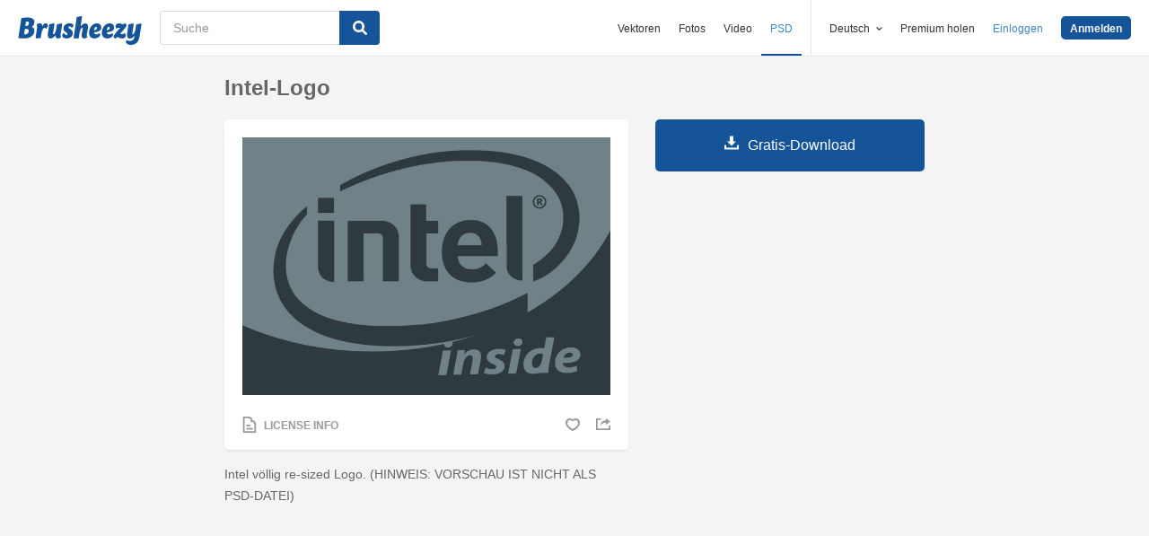

--- FILE ---
content_type: text/html; charset=utf-8
request_url: https://de.brusheezy.com/psds/4869-intel-logo
body_size: 35100
content:
<!DOCTYPE html>
<!--[if lt IE 7]>      <html lang="de" xmlns:fb="http://developers.facebook.com/schema/" xmlns:og="http://opengraphprotocol.org/schema/" class="no-js lt-ie9 lt-ie8 lt-ie7"> <![endif]-->
<!--[if IE 7]>         <html lang="de" xmlns:fb="http://developers.facebook.com/schema/" xmlns:og="http://opengraphprotocol.org/schema/" class="no-js lt-ie9 lt-ie8"> <![endif]-->
<!--[if IE 8]>         <html lang="de" xmlns:fb="http://developers.facebook.com/schema/" xmlns:og="http://opengraphprotocol.org/schema/" class="no-js lt-ie9"> <![endif]-->
<!--[if IE 9]>         <html lang="de" xmlns:fb="http://developers.facebook.com/schema/" xmlns:og="http://opengraphprotocol.org/schema/" class="no-js ie9"> <![endif]-->
<!--[if gt IE 9]><!--> <html lang="de" xmlns:fb="http://developers.facebook.com/schema/" xmlns:og="http://opengraphprotocol.org/schema/" class="no-js"> <!--<![endif]-->
  <head>
	  <script type="text/javascript">window.country_code = "US";window.remote_ip_address = '3.144.237.15'</script>
        <link rel="alternate" href="https://www.brusheezy.com/psds/4869-intel-logo" hreflang="en" />
    <link rel="alternate" href="https://es.brusheezy.com/psds/4869-logotipo-de-intel" hreflang="es" />
    <link rel="alternate" href="https://pt.brusheezy.com/psds/4869-logotipo-da-intel" hreflang="pt-BR" />
    <link rel="alternate" href="https://de.brusheezy.com/psds/4869-intel-logo" hreflang="de" />
    <link rel="alternate" href="https://fr.brusheezy.com/psd/4869-logo-intel" hreflang="fr" />
    <link rel="alternate" href="https://nl.brusheezy.com/psd/4869-intel-logo" hreflang="nl" />
    <link rel="alternate" href="https://sv.brusheezy.com/psd/4869-intel-logotypen" hreflang="sv" />
    <link rel="alternate" href="https://www.brusheezy.com/psds/4869-intel-logo" hreflang="x-default" />

    
    <link rel="dns-prefetch" href="//static.brusheezy.com">
    <meta charset="utf-8">
    <meta http-equiv="X-UA-Compatible" content="IE=edge,chrome=1">
<script>window.NREUM||(NREUM={});NREUM.info={"beacon":"bam.nr-data.net","errorBeacon":"bam.nr-data.net","licenseKey":"NRJS-e38a0a5d9f3d7a161d2","applicationID":"682498450","transactionName":"J1kMFkBaWF9cREoQVxdZFxBRUEccSl4KFQ==","queueTime":0,"applicationTime":164,"agent":""}</script>
<script>(window.NREUM||(NREUM={})).init={ajax:{deny_list:["bam.nr-data.net"]},feature_flags:["soft_nav"]};(window.NREUM||(NREUM={})).loader_config={licenseKey:"NRJS-e38a0a5d9f3d7a161d2",applicationID:"682498450",browserID:"682498528"};;/*! For license information please see nr-loader-rum-1.306.0.min.js.LICENSE.txt */
(()=>{var e,t,r={122:(e,t,r)=>{"use strict";r.d(t,{a:()=>i});var n=r(944);function i(e,t){try{if(!e||"object"!=typeof e)return(0,n.R)(3);if(!t||"object"!=typeof t)return(0,n.R)(4);const r=Object.create(Object.getPrototypeOf(t),Object.getOwnPropertyDescriptors(t)),a=0===Object.keys(r).length?e:r;for(let o in a)if(void 0!==e[o])try{if(null===e[o]){r[o]=null;continue}Array.isArray(e[o])&&Array.isArray(t[o])?r[o]=Array.from(new Set([...e[o],...t[o]])):"object"==typeof e[o]&&"object"==typeof t[o]?r[o]=i(e[o],t[o]):r[o]=e[o]}catch(e){r[o]||(0,n.R)(1,e)}return r}catch(e){(0,n.R)(2,e)}}},154:(e,t,r)=>{"use strict";r.d(t,{OF:()=>c,RI:()=>i,WN:()=>u,bv:()=>a,eN:()=>l,gm:()=>o,mw:()=>s,sb:()=>d});var n=r(863);const i="undefined"!=typeof window&&!!window.document,a="undefined"!=typeof WorkerGlobalScope&&("undefined"!=typeof self&&self instanceof WorkerGlobalScope&&self.navigator instanceof WorkerNavigator||"undefined"!=typeof globalThis&&globalThis instanceof WorkerGlobalScope&&globalThis.navigator instanceof WorkerNavigator),o=i?window:"undefined"!=typeof WorkerGlobalScope&&("undefined"!=typeof self&&self instanceof WorkerGlobalScope&&self||"undefined"!=typeof globalThis&&globalThis instanceof WorkerGlobalScope&&globalThis),s=Boolean("hidden"===o?.document?.visibilityState),c=/iPad|iPhone|iPod/.test(o.navigator?.userAgent),d=c&&"undefined"==typeof SharedWorker,u=((()=>{const e=o.navigator?.userAgent?.match(/Firefox[/\s](\d+\.\d+)/);Array.isArray(e)&&e.length>=2&&e[1]})(),Date.now()-(0,n.t)()),l=()=>"undefined"!=typeof PerformanceNavigationTiming&&o?.performance?.getEntriesByType("navigation")?.[0]?.responseStart},163:(e,t,r)=>{"use strict";r.d(t,{j:()=>E});var n=r(384),i=r(741);var a=r(555);r(860).K7.genericEvents;const o="experimental.resources",s="register",c=e=>{if(!e||"string"!=typeof e)return!1;try{document.createDocumentFragment().querySelector(e)}catch{return!1}return!0};var d=r(614),u=r(944),l=r(122);const f="[data-nr-mask]",g=e=>(0,l.a)(e,(()=>{const e={feature_flags:[],experimental:{allow_registered_children:!1,resources:!1},mask_selector:"*",block_selector:"[data-nr-block]",mask_input_options:{color:!1,date:!1,"datetime-local":!1,email:!1,month:!1,number:!1,range:!1,search:!1,tel:!1,text:!1,time:!1,url:!1,week:!1,textarea:!1,select:!1,password:!0}};return{ajax:{deny_list:void 0,block_internal:!0,enabled:!0,autoStart:!0},api:{get allow_registered_children(){return e.feature_flags.includes(s)||e.experimental.allow_registered_children},set allow_registered_children(t){e.experimental.allow_registered_children=t},duplicate_registered_data:!1},browser_consent_mode:{enabled:!1},distributed_tracing:{enabled:void 0,exclude_newrelic_header:void 0,cors_use_newrelic_header:void 0,cors_use_tracecontext_headers:void 0,allowed_origins:void 0},get feature_flags(){return e.feature_flags},set feature_flags(t){e.feature_flags=t},generic_events:{enabled:!0,autoStart:!0},harvest:{interval:30},jserrors:{enabled:!0,autoStart:!0},logging:{enabled:!0,autoStart:!0},metrics:{enabled:!0,autoStart:!0},obfuscate:void 0,page_action:{enabled:!0},page_view_event:{enabled:!0,autoStart:!0},page_view_timing:{enabled:!0,autoStart:!0},performance:{capture_marks:!1,capture_measures:!1,capture_detail:!0,resources:{get enabled(){return e.feature_flags.includes(o)||e.experimental.resources},set enabled(t){e.experimental.resources=t},asset_types:[],first_party_domains:[],ignore_newrelic:!0}},privacy:{cookies_enabled:!0},proxy:{assets:void 0,beacon:void 0},session:{expiresMs:d.wk,inactiveMs:d.BB},session_replay:{autoStart:!0,enabled:!1,preload:!1,sampling_rate:10,error_sampling_rate:100,collect_fonts:!1,inline_images:!1,fix_stylesheets:!0,mask_all_inputs:!0,get mask_text_selector(){return e.mask_selector},set mask_text_selector(t){c(t)?e.mask_selector="".concat(t,",").concat(f):""===t||null===t?e.mask_selector=f:(0,u.R)(5,t)},get block_class(){return"nr-block"},get ignore_class(){return"nr-ignore"},get mask_text_class(){return"nr-mask"},get block_selector(){return e.block_selector},set block_selector(t){c(t)?e.block_selector+=",".concat(t):""!==t&&(0,u.R)(6,t)},get mask_input_options(){return e.mask_input_options},set mask_input_options(t){t&&"object"==typeof t?e.mask_input_options={...t,password:!0}:(0,u.R)(7,t)}},session_trace:{enabled:!0,autoStart:!0},soft_navigations:{enabled:!0,autoStart:!0},spa:{enabled:!0,autoStart:!0},ssl:void 0,user_actions:{enabled:!0,elementAttributes:["id","className","tagName","type"]}}})());var p=r(154),m=r(324);let h=0;const v={buildEnv:m.F3,distMethod:m.Xs,version:m.xv,originTime:p.WN},b={consented:!1},y={appMetadata:{},get consented(){return this.session?.state?.consent||b.consented},set consented(e){b.consented=e},customTransaction:void 0,denyList:void 0,disabled:!1,harvester:void 0,isolatedBacklog:!1,isRecording:!1,loaderType:void 0,maxBytes:3e4,obfuscator:void 0,onerror:void 0,ptid:void 0,releaseIds:{},session:void 0,timeKeeper:void 0,registeredEntities:[],jsAttributesMetadata:{bytes:0},get harvestCount(){return++h}},_=e=>{const t=(0,l.a)(e,y),r=Object.keys(v).reduce((e,t)=>(e[t]={value:v[t],writable:!1,configurable:!0,enumerable:!0},e),{});return Object.defineProperties(t,r)};var w=r(701);const x=e=>{const t=e.startsWith("http");e+="/",r.p=t?e:"https://"+e};var S=r(836),k=r(241);const R={accountID:void 0,trustKey:void 0,agentID:void 0,licenseKey:void 0,applicationID:void 0,xpid:void 0},A=e=>(0,l.a)(e,R),T=new Set;function E(e,t={},r,o){let{init:s,info:c,loader_config:d,runtime:u={},exposed:l=!0}=t;if(!c){const e=(0,n.pV)();s=e.init,c=e.info,d=e.loader_config}e.init=g(s||{}),e.loader_config=A(d||{}),c.jsAttributes??={},p.bv&&(c.jsAttributes.isWorker=!0),e.info=(0,a.D)(c);const f=e.init,m=[c.beacon,c.errorBeacon];T.has(e.agentIdentifier)||(f.proxy.assets&&(x(f.proxy.assets),m.push(f.proxy.assets)),f.proxy.beacon&&m.push(f.proxy.beacon),e.beacons=[...m],function(e){const t=(0,n.pV)();Object.getOwnPropertyNames(i.W.prototype).forEach(r=>{const n=i.W.prototype[r];if("function"!=typeof n||"constructor"===n)return;let a=t[r];e[r]&&!1!==e.exposed&&"micro-agent"!==e.runtime?.loaderType&&(t[r]=(...t)=>{const n=e[r](...t);return a?a(...t):n})})}(e),(0,n.US)("activatedFeatures",w.B),e.runSoftNavOverSpa&&=!0===f.soft_navigations.enabled&&f.feature_flags.includes("soft_nav")),u.denyList=[...f.ajax.deny_list||[],...f.ajax.block_internal?m:[]],u.ptid=e.agentIdentifier,u.loaderType=r,e.runtime=_(u),T.has(e.agentIdentifier)||(e.ee=S.ee.get(e.agentIdentifier),e.exposed=l,(0,k.W)({agentIdentifier:e.agentIdentifier,drained:!!w.B?.[e.agentIdentifier],type:"lifecycle",name:"initialize",feature:void 0,data:e.config})),T.add(e.agentIdentifier)}},234:(e,t,r)=>{"use strict";r.d(t,{W:()=>a});var n=r(836),i=r(687);class a{constructor(e,t){this.agentIdentifier=e,this.ee=n.ee.get(e),this.featureName=t,this.blocked=!1}deregisterDrain(){(0,i.x3)(this.agentIdentifier,this.featureName)}}},241:(e,t,r)=>{"use strict";r.d(t,{W:()=>a});var n=r(154);const i="newrelic";function a(e={}){try{n.gm.dispatchEvent(new CustomEvent(i,{detail:e}))}catch(e){}}},261:(e,t,r)=>{"use strict";r.d(t,{$9:()=>d,BL:()=>s,CH:()=>g,Dl:()=>_,Fw:()=>y,PA:()=>h,Pl:()=>n,Pv:()=>k,Tb:()=>l,U2:()=>a,V1:()=>S,Wb:()=>x,bt:()=>b,cD:()=>v,d3:()=>w,dT:()=>c,eY:()=>p,fF:()=>f,hG:()=>i,k6:()=>o,nb:()=>m,o5:()=>u});const n="api-",i="addPageAction",a="addToTrace",o="addRelease",s="finished",c="interaction",d="log",u="noticeError",l="pauseReplay",f="recordCustomEvent",g="recordReplay",p="register",m="setApplicationVersion",h="setCurrentRouteName",v="setCustomAttribute",b="setErrorHandler",y="setPageViewName",_="setUserId",w="start",x="wrapLogger",S="measure",k="consent"},289:(e,t,r)=>{"use strict";r.d(t,{GG:()=>o,Qr:()=>c,sB:()=>s});var n=r(878),i=r(389);function a(){return"undefined"==typeof document||"complete"===document.readyState}function o(e,t){if(a())return e();const r=(0,i.J)(e),o=setInterval(()=>{a()&&(clearInterval(o),r())},500);(0,n.sp)("load",r,t)}function s(e){if(a())return e();(0,n.DD)("DOMContentLoaded",e)}function c(e){if(a())return e();(0,n.sp)("popstate",e)}},324:(e,t,r)=>{"use strict";r.d(t,{F3:()=>i,Xs:()=>a,xv:()=>n});const n="1.306.0",i="PROD",a="CDN"},374:(e,t,r)=>{r.nc=(()=>{try{return document?.currentScript?.nonce}catch(e){}return""})()},384:(e,t,r)=>{"use strict";r.d(t,{NT:()=>o,US:()=>u,Zm:()=>s,bQ:()=>d,dV:()=>c,pV:()=>l});var n=r(154),i=r(863),a=r(910);const o={beacon:"bam.nr-data.net",errorBeacon:"bam.nr-data.net"};function s(){return n.gm.NREUM||(n.gm.NREUM={}),void 0===n.gm.newrelic&&(n.gm.newrelic=n.gm.NREUM),n.gm.NREUM}function c(){let e=s();return e.o||(e.o={ST:n.gm.setTimeout,SI:n.gm.setImmediate||n.gm.setInterval,CT:n.gm.clearTimeout,XHR:n.gm.XMLHttpRequest,REQ:n.gm.Request,EV:n.gm.Event,PR:n.gm.Promise,MO:n.gm.MutationObserver,FETCH:n.gm.fetch,WS:n.gm.WebSocket},(0,a.i)(...Object.values(e.o))),e}function d(e,t){let r=s();r.initializedAgents??={},t.initializedAt={ms:(0,i.t)(),date:new Date},r.initializedAgents[e]=t}function u(e,t){s()[e]=t}function l(){return function(){let e=s();const t=e.info||{};e.info={beacon:o.beacon,errorBeacon:o.errorBeacon,...t}}(),function(){let e=s();const t=e.init||{};e.init={...t}}(),c(),function(){let e=s();const t=e.loader_config||{};e.loader_config={...t}}(),s()}},389:(e,t,r)=>{"use strict";function n(e,t=500,r={}){const n=r?.leading||!1;let i;return(...r)=>{n&&void 0===i&&(e.apply(this,r),i=setTimeout(()=>{i=clearTimeout(i)},t)),n||(clearTimeout(i),i=setTimeout(()=>{e.apply(this,r)},t))}}function i(e){let t=!1;return(...r)=>{t||(t=!0,e.apply(this,r))}}r.d(t,{J:()=>i,s:()=>n})},555:(e,t,r)=>{"use strict";r.d(t,{D:()=>s,f:()=>o});var n=r(384),i=r(122);const a={beacon:n.NT.beacon,errorBeacon:n.NT.errorBeacon,licenseKey:void 0,applicationID:void 0,sa:void 0,queueTime:void 0,applicationTime:void 0,ttGuid:void 0,user:void 0,account:void 0,product:void 0,extra:void 0,jsAttributes:{},userAttributes:void 0,atts:void 0,transactionName:void 0,tNamePlain:void 0};function o(e){try{return!!e.licenseKey&&!!e.errorBeacon&&!!e.applicationID}catch(e){return!1}}const s=e=>(0,i.a)(e,a)},566:(e,t,r)=>{"use strict";r.d(t,{LA:()=>s,bz:()=>o});var n=r(154);const i="xxxxxxxx-xxxx-4xxx-yxxx-xxxxxxxxxxxx";function a(e,t){return e?15&e[t]:16*Math.random()|0}function o(){const e=n.gm?.crypto||n.gm?.msCrypto;let t,r=0;return e&&e.getRandomValues&&(t=e.getRandomValues(new Uint8Array(30))),i.split("").map(e=>"x"===e?a(t,r++).toString(16):"y"===e?(3&a()|8).toString(16):e).join("")}function s(e){const t=n.gm?.crypto||n.gm?.msCrypto;let r,i=0;t&&t.getRandomValues&&(r=t.getRandomValues(new Uint8Array(e)));const o=[];for(var s=0;s<e;s++)o.push(a(r,i++).toString(16));return o.join("")}},606:(e,t,r)=>{"use strict";r.d(t,{i:()=>a});var n=r(908);a.on=o;var i=a.handlers={};function a(e,t,r,a){o(a||n.d,i,e,t,r)}function o(e,t,r,i,a){a||(a="feature"),e||(e=n.d);var o=t[a]=t[a]||{};(o[r]=o[r]||[]).push([e,i])}},607:(e,t,r)=>{"use strict";r.d(t,{W:()=>n});const n=(0,r(566).bz)()},614:(e,t,r)=>{"use strict";r.d(t,{BB:()=>o,H3:()=>n,g:()=>d,iL:()=>c,tS:()=>s,uh:()=>i,wk:()=>a});const n="NRBA",i="SESSION",a=144e5,o=18e5,s={STARTED:"session-started",PAUSE:"session-pause",RESET:"session-reset",RESUME:"session-resume",UPDATE:"session-update"},c={SAME_TAB:"same-tab",CROSS_TAB:"cross-tab"},d={OFF:0,FULL:1,ERROR:2}},630:(e,t,r)=>{"use strict";r.d(t,{T:()=>n});const n=r(860).K7.pageViewEvent},646:(e,t,r)=>{"use strict";r.d(t,{y:()=>n});class n{constructor(e){this.contextId=e}}},687:(e,t,r)=>{"use strict";r.d(t,{Ak:()=>d,Ze:()=>f,x3:()=>u});var n=r(241),i=r(836),a=r(606),o=r(860),s=r(646);const c={};function d(e,t){const r={staged:!1,priority:o.P3[t]||0};l(e),c[e].get(t)||c[e].set(t,r)}function u(e,t){e&&c[e]&&(c[e].get(t)&&c[e].delete(t),p(e,t,!1),c[e].size&&g(e))}function l(e){if(!e)throw new Error("agentIdentifier required");c[e]||(c[e]=new Map)}function f(e="",t="feature",r=!1){if(l(e),!e||!c[e].get(t)||r)return p(e,t);c[e].get(t).staged=!0,g(e)}function g(e){const t=Array.from(c[e]);t.every(([e,t])=>t.staged)&&(t.sort((e,t)=>e[1].priority-t[1].priority),t.forEach(([t])=>{c[e].delete(t),p(e,t)}))}function p(e,t,r=!0){const o=e?i.ee.get(e):i.ee,c=a.i.handlers;if(!o.aborted&&o.backlog&&c){if((0,n.W)({agentIdentifier:e,type:"lifecycle",name:"drain",feature:t}),r){const e=o.backlog[t],r=c[t];if(r){for(let t=0;e&&t<e.length;++t)m(e[t],r);Object.entries(r).forEach(([e,t])=>{Object.values(t||{}).forEach(t=>{t[0]?.on&&t[0]?.context()instanceof s.y&&t[0].on(e,t[1])})})}}o.isolatedBacklog||delete c[t],o.backlog[t]=null,o.emit("drain-"+t,[])}}function m(e,t){var r=e[1];Object.values(t[r]||{}).forEach(t=>{var r=e[0];if(t[0]===r){var n=t[1],i=e[3],a=e[2];n.apply(i,a)}})}},699:(e,t,r)=>{"use strict";r.d(t,{It:()=>a,KC:()=>s,No:()=>i,qh:()=>o});var n=r(860);const i=16e3,a=1e6,o="SESSION_ERROR",s={[n.K7.logging]:!0,[n.K7.genericEvents]:!1,[n.K7.jserrors]:!1,[n.K7.ajax]:!1}},701:(e,t,r)=>{"use strict";r.d(t,{B:()=>a,t:()=>o});var n=r(241);const i=new Set,a={};function o(e,t){const r=t.agentIdentifier;a[r]??={},e&&"object"==typeof e&&(i.has(r)||(t.ee.emit("rumresp",[e]),a[r]=e,i.add(r),(0,n.W)({agentIdentifier:r,loaded:!0,drained:!0,type:"lifecycle",name:"load",feature:void 0,data:e})))}},741:(e,t,r)=>{"use strict";r.d(t,{W:()=>a});var n=r(944),i=r(261);class a{#e(e,...t){if(this[e]!==a.prototype[e])return this[e](...t);(0,n.R)(35,e)}addPageAction(e,t){return this.#e(i.hG,e,t)}register(e){return this.#e(i.eY,e)}recordCustomEvent(e,t){return this.#e(i.fF,e,t)}setPageViewName(e,t){return this.#e(i.Fw,e,t)}setCustomAttribute(e,t,r){return this.#e(i.cD,e,t,r)}noticeError(e,t){return this.#e(i.o5,e,t)}setUserId(e){return this.#e(i.Dl,e)}setApplicationVersion(e){return this.#e(i.nb,e)}setErrorHandler(e){return this.#e(i.bt,e)}addRelease(e,t){return this.#e(i.k6,e,t)}log(e,t){return this.#e(i.$9,e,t)}start(){return this.#e(i.d3)}finished(e){return this.#e(i.BL,e)}recordReplay(){return this.#e(i.CH)}pauseReplay(){return this.#e(i.Tb)}addToTrace(e){return this.#e(i.U2,e)}setCurrentRouteName(e){return this.#e(i.PA,e)}interaction(e){return this.#e(i.dT,e)}wrapLogger(e,t,r){return this.#e(i.Wb,e,t,r)}measure(e,t){return this.#e(i.V1,e,t)}consent(e){return this.#e(i.Pv,e)}}},782:(e,t,r)=>{"use strict";r.d(t,{T:()=>n});const n=r(860).K7.pageViewTiming},836:(e,t,r)=>{"use strict";r.d(t,{P:()=>s,ee:()=>c});var n=r(384),i=r(990),a=r(646),o=r(607);const s="nr@context:".concat(o.W),c=function e(t,r){var n={},o={},u={},l=!1;try{l=16===r.length&&d.initializedAgents?.[r]?.runtime.isolatedBacklog}catch(e){}var f={on:p,addEventListener:p,removeEventListener:function(e,t){var r=n[e];if(!r)return;for(var i=0;i<r.length;i++)r[i]===t&&r.splice(i,1)},emit:function(e,r,n,i,a){!1!==a&&(a=!0);if(c.aborted&&!i)return;t&&a&&t.emit(e,r,n);var s=g(n);m(e).forEach(e=>{e.apply(s,r)});var d=v()[o[e]];d&&d.push([f,e,r,s]);return s},get:h,listeners:m,context:g,buffer:function(e,t){const r=v();if(t=t||"feature",f.aborted)return;Object.entries(e||{}).forEach(([e,n])=>{o[n]=t,t in r||(r[t]=[])})},abort:function(){f._aborted=!0,Object.keys(f.backlog).forEach(e=>{delete f.backlog[e]})},isBuffering:function(e){return!!v()[o[e]]},debugId:r,backlog:l?{}:t&&"object"==typeof t.backlog?t.backlog:{},isolatedBacklog:l};return Object.defineProperty(f,"aborted",{get:()=>{let e=f._aborted||!1;return e||(t&&(e=t.aborted),e)}}),f;function g(e){return e&&e instanceof a.y?e:e?(0,i.I)(e,s,()=>new a.y(s)):new a.y(s)}function p(e,t){n[e]=m(e).concat(t)}function m(e){return n[e]||[]}function h(t){return u[t]=u[t]||e(f,t)}function v(){return f.backlog}}(void 0,"globalEE"),d=(0,n.Zm)();d.ee||(d.ee=c)},843:(e,t,r)=>{"use strict";r.d(t,{G:()=>a,u:()=>i});var n=r(878);function i(e,t=!1,r,i){(0,n.DD)("visibilitychange",function(){if(t)return void("hidden"===document.visibilityState&&e());e(document.visibilityState)},r,i)}function a(e,t,r){(0,n.sp)("pagehide",e,t,r)}},860:(e,t,r)=>{"use strict";r.d(t,{$J:()=>u,K7:()=>c,P3:()=>d,XX:()=>i,Yy:()=>s,df:()=>a,qY:()=>n,v4:()=>o});const n="events",i="jserrors",a="browser/blobs",o="rum",s="browser/logs",c={ajax:"ajax",genericEvents:"generic_events",jserrors:i,logging:"logging",metrics:"metrics",pageAction:"page_action",pageViewEvent:"page_view_event",pageViewTiming:"page_view_timing",sessionReplay:"session_replay",sessionTrace:"session_trace",softNav:"soft_navigations",spa:"spa"},d={[c.pageViewEvent]:1,[c.pageViewTiming]:2,[c.metrics]:3,[c.jserrors]:4,[c.spa]:5,[c.ajax]:6,[c.sessionTrace]:7,[c.softNav]:8,[c.sessionReplay]:9,[c.logging]:10,[c.genericEvents]:11},u={[c.pageViewEvent]:o,[c.pageViewTiming]:n,[c.ajax]:n,[c.spa]:n,[c.softNav]:n,[c.metrics]:i,[c.jserrors]:i,[c.sessionTrace]:a,[c.sessionReplay]:a,[c.logging]:s,[c.genericEvents]:"ins"}},863:(e,t,r)=>{"use strict";function n(){return Math.floor(performance.now())}r.d(t,{t:()=>n})},878:(e,t,r)=>{"use strict";function n(e,t){return{capture:e,passive:!1,signal:t}}function i(e,t,r=!1,i){window.addEventListener(e,t,n(r,i))}function a(e,t,r=!1,i){document.addEventListener(e,t,n(r,i))}r.d(t,{DD:()=>a,jT:()=>n,sp:()=>i})},908:(e,t,r)=>{"use strict";r.d(t,{d:()=>n,p:()=>i});var n=r(836).ee.get("handle");function i(e,t,r,i,a){a?(a.buffer([e],i),a.emit(e,t,r)):(n.buffer([e],i),n.emit(e,t,r))}},910:(e,t,r)=>{"use strict";r.d(t,{i:()=>a});var n=r(944);const i=new Map;function a(...e){return e.every(e=>{if(i.has(e))return i.get(e);const t="function"==typeof e?e.toString():"",r=t.includes("[native code]"),a=t.includes("nrWrapper");return r||a||(0,n.R)(64,e?.name||t),i.set(e,r),r})}},944:(e,t,r)=>{"use strict";r.d(t,{R:()=>i});var n=r(241);function i(e,t){"function"==typeof console.debug&&(console.debug("New Relic Warning: https://github.com/newrelic/newrelic-browser-agent/blob/main/docs/warning-codes.md#".concat(e),t),(0,n.W)({agentIdentifier:null,drained:null,type:"data",name:"warn",feature:"warn",data:{code:e,secondary:t}}))}},969:(e,t,r)=>{"use strict";r.d(t,{TZ:()=>n,XG:()=>s,rs:()=>i,xV:()=>o,z_:()=>a});const n=r(860).K7.metrics,i="sm",a="cm",o="storeSupportabilityMetrics",s="storeEventMetrics"},990:(e,t,r)=>{"use strict";r.d(t,{I:()=>i});var n=Object.prototype.hasOwnProperty;function i(e,t,r){if(n.call(e,t))return e[t];var i=r();if(Object.defineProperty&&Object.keys)try{return Object.defineProperty(e,t,{value:i,writable:!0,enumerable:!1}),i}catch(e){}return e[t]=i,i}}},n={};function i(e){var t=n[e];if(void 0!==t)return t.exports;var a=n[e]={exports:{}};return r[e](a,a.exports,i),a.exports}i.m=r,i.d=(e,t)=>{for(var r in t)i.o(t,r)&&!i.o(e,r)&&Object.defineProperty(e,r,{enumerable:!0,get:t[r]})},i.f={},i.e=e=>Promise.all(Object.keys(i.f).reduce((t,r)=>(i.f[r](e,t),t),[])),i.u=e=>"nr-rum-1.306.0.min.js",i.o=(e,t)=>Object.prototype.hasOwnProperty.call(e,t),e={},t="NRBA-1.306.0.PROD:",i.l=(r,n,a,o)=>{if(e[r])e[r].push(n);else{var s,c;if(void 0!==a)for(var d=document.getElementsByTagName("script"),u=0;u<d.length;u++){var l=d[u];if(l.getAttribute("src")==r||l.getAttribute("data-webpack")==t+a){s=l;break}}if(!s){c=!0;var f={296:"sha512-XHJAyYwsxAD4jnOFenBf2aq49/pv28jKOJKs7YGQhagYYI2Zk8nHflZPdd7WiilkmEkgIZQEFX4f1AJMoyzKwA=="};(s=document.createElement("script")).charset="utf-8",i.nc&&s.setAttribute("nonce",i.nc),s.setAttribute("data-webpack",t+a),s.src=r,0!==s.src.indexOf(window.location.origin+"/")&&(s.crossOrigin="anonymous"),f[o]&&(s.integrity=f[o])}e[r]=[n];var g=(t,n)=>{s.onerror=s.onload=null,clearTimeout(p);var i=e[r];if(delete e[r],s.parentNode&&s.parentNode.removeChild(s),i&&i.forEach(e=>e(n)),t)return t(n)},p=setTimeout(g.bind(null,void 0,{type:"timeout",target:s}),12e4);s.onerror=g.bind(null,s.onerror),s.onload=g.bind(null,s.onload),c&&document.head.appendChild(s)}},i.r=e=>{"undefined"!=typeof Symbol&&Symbol.toStringTag&&Object.defineProperty(e,Symbol.toStringTag,{value:"Module"}),Object.defineProperty(e,"__esModule",{value:!0})},i.p="https://js-agent.newrelic.com/",(()=>{var e={374:0,840:0};i.f.j=(t,r)=>{var n=i.o(e,t)?e[t]:void 0;if(0!==n)if(n)r.push(n[2]);else{var a=new Promise((r,i)=>n=e[t]=[r,i]);r.push(n[2]=a);var o=i.p+i.u(t),s=new Error;i.l(o,r=>{if(i.o(e,t)&&(0!==(n=e[t])&&(e[t]=void 0),n)){var a=r&&("load"===r.type?"missing":r.type),o=r&&r.target&&r.target.src;s.message="Loading chunk "+t+" failed: ("+a+": "+o+")",s.name="ChunkLoadError",s.type=a,s.request=o,n[1](s)}},"chunk-"+t,t)}};var t=(t,r)=>{var n,a,[o,s,c]=r,d=0;if(o.some(t=>0!==e[t])){for(n in s)i.o(s,n)&&(i.m[n]=s[n]);if(c)c(i)}for(t&&t(r);d<o.length;d++)a=o[d],i.o(e,a)&&e[a]&&e[a][0](),e[a]=0},r=self["webpackChunk:NRBA-1.306.0.PROD"]=self["webpackChunk:NRBA-1.306.0.PROD"]||[];r.forEach(t.bind(null,0)),r.push=t.bind(null,r.push.bind(r))})(),(()=>{"use strict";i(374);var e=i(566),t=i(741);class r extends t.W{agentIdentifier=(0,e.LA)(16)}var n=i(860);const a=Object.values(n.K7);var o=i(163);var s=i(908),c=i(863),d=i(261),u=i(241),l=i(944),f=i(701),g=i(969);function p(e,t,i,a){const o=a||i;!o||o[e]&&o[e]!==r.prototype[e]||(o[e]=function(){(0,s.p)(g.xV,["API/"+e+"/called"],void 0,n.K7.metrics,i.ee),(0,u.W)({agentIdentifier:i.agentIdentifier,drained:!!f.B?.[i.agentIdentifier],type:"data",name:"api",feature:d.Pl+e,data:{}});try{return t.apply(this,arguments)}catch(e){(0,l.R)(23,e)}})}function m(e,t,r,n,i){const a=e.info;null===r?delete a.jsAttributes[t]:a.jsAttributes[t]=r,(i||null===r)&&(0,s.p)(d.Pl+n,[(0,c.t)(),t,r],void 0,"session",e.ee)}var h=i(687),v=i(234),b=i(289),y=i(154),_=i(384);const w=e=>y.RI&&!0===e?.privacy.cookies_enabled;function x(e){return!!(0,_.dV)().o.MO&&w(e)&&!0===e?.session_trace.enabled}var S=i(389),k=i(699);class R extends v.W{constructor(e,t){super(e.agentIdentifier,t),this.agentRef=e,this.abortHandler=void 0,this.featAggregate=void 0,this.loadedSuccessfully=void 0,this.onAggregateImported=new Promise(e=>{this.loadedSuccessfully=e}),this.deferred=Promise.resolve(),!1===e.init[this.featureName].autoStart?this.deferred=new Promise((t,r)=>{this.ee.on("manual-start-all",(0,S.J)(()=>{(0,h.Ak)(e.agentIdentifier,this.featureName),t()}))}):(0,h.Ak)(e.agentIdentifier,t)}importAggregator(e,t,r={}){if(this.featAggregate)return;const n=async()=>{let n;await this.deferred;try{if(w(e.init)){const{setupAgentSession:t}=await i.e(296).then(i.bind(i,305));n=t(e)}}catch(e){(0,l.R)(20,e),this.ee.emit("internal-error",[e]),(0,s.p)(k.qh,[e],void 0,this.featureName,this.ee)}try{if(!this.#t(this.featureName,n,e.init))return(0,h.Ze)(this.agentIdentifier,this.featureName),void this.loadedSuccessfully(!1);const{Aggregate:i}=await t();this.featAggregate=new i(e,r),e.runtime.harvester.initializedAggregates.push(this.featAggregate),this.loadedSuccessfully(!0)}catch(e){(0,l.R)(34,e),this.abortHandler?.(),(0,h.Ze)(this.agentIdentifier,this.featureName,!0),this.loadedSuccessfully(!1),this.ee&&this.ee.abort()}};y.RI?(0,b.GG)(()=>n(),!0):n()}#t(e,t,r){if(this.blocked)return!1;switch(e){case n.K7.sessionReplay:return x(r)&&!!t;case n.K7.sessionTrace:return!!t;default:return!0}}}var A=i(630),T=i(614);class E extends R{static featureName=A.T;constructor(e){var t;super(e,A.T),this.setupInspectionEvents(e.agentIdentifier),t=e,p(d.Fw,function(e,r){"string"==typeof e&&("/"!==e.charAt(0)&&(e="/"+e),t.runtime.customTransaction=(r||"http://custom.transaction")+e,(0,s.p)(d.Pl+d.Fw,[(0,c.t)()],void 0,void 0,t.ee))},t),this.importAggregator(e,()=>i.e(296).then(i.bind(i,943)))}setupInspectionEvents(e){const t=(t,r)=>{t&&(0,u.W)({agentIdentifier:e,timeStamp:t.timeStamp,loaded:"complete"===t.target.readyState,type:"window",name:r,data:t.target.location+""})};(0,b.sB)(e=>{t(e,"DOMContentLoaded")}),(0,b.GG)(e=>{t(e,"load")}),(0,b.Qr)(e=>{t(e,"navigate")}),this.ee.on(T.tS.UPDATE,(t,r)=>{(0,u.W)({agentIdentifier:e,type:"lifecycle",name:"session",data:r})})}}var N=i(843),I=i(782);class j extends R{static featureName=I.T;constructor(e){super(e,I.T),y.RI&&((0,N.u)(()=>(0,s.p)("docHidden",[(0,c.t)()],void 0,I.T,this.ee),!0),(0,N.G)(()=>(0,s.p)("winPagehide",[(0,c.t)()],void 0,I.T,this.ee)),this.importAggregator(e,()=>i.e(296).then(i.bind(i,117))))}}class P extends R{static featureName=g.TZ;constructor(e){super(e,g.TZ),y.RI&&document.addEventListener("securitypolicyviolation",e=>{(0,s.p)(g.xV,["Generic/CSPViolation/Detected"],void 0,this.featureName,this.ee)}),this.importAggregator(e,()=>i.e(296).then(i.bind(i,623)))}}new class extends r{constructor(e){var t;(super(),y.gm)?(this.features={},(0,_.bQ)(this.agentIdentifier,this),this.desiredFeatures=new Set(e.features||[]),this.desiredFeatures.add(E),this.runSoftNavOverSpa=[...this.desiredFeatures].some(e=>e.featureName===n.K7.softNav),(0,o.j)(this,e,e.loaderType||"agent"),t=this,p(d.cD,function(e,r,n=!1){if("string"==typeof e){if(["string","number","boolean"].includes(typeof r)||null===r)return m(t,e,r,d.cD,n);(0,l.R)(40,typeof r)}else(0,l.R)(39,typeof e)},t),function(e){p(d.Dl,function(t){if("string"==typeof t||null===t)return m(e,"enduser.id",t,d.Dl,!0);(0,l.R)(41,typeof t)},e)}(this),function(e){p(d.nb,function(t){if("string"==typeof t||null===t)return m(e,"application.version",t,d.nb,!1);(0,l.R)(42,typeof t)},e)}(this),function(e){p(d.d3,function(){e.ee.emit("manual-start-all")},e)}(this),function(e){p(d.Pv,function(t=!0){if("boolean"==typeof t){if((0,s.p)(d.Pl+d.Pv,[t],void 0,"session",e.ee),e.runtime.consented=t,t){const t=e.features.page_view_event;t.onAggregateImported.then(e=>{const r=t.featAggregate;e&&!r.sentRum&&r.sendRum()})}}else(0,l.R)(65,typeof t)},e)}(this),this.run()):(0,l.R)(21)}get config(){return{info:this.info,init:this.init,loader_config:this.loader_config,runtime:this.runtime}}get api(){return this}run(){try{const e=function(e){const t={};return a.forEach(r=>{t[r]=!!e[r]?.enabled}),t}(this.init),t=[...this.desiredFeatures];t.sort((e,t)=>n.P3[e.featureName]-n.P3[t.featureName]),t.forEach(t=>{if(!e[t.featureName]&&t.featureName!==n.K7.pageViewEvent)return;if(this.runSoftNavOverSpa&&t.featureName===n.K7.spa)return;if(!this.runSoftNavOverSpa&&t.featureName===n.K7.softNav)return;const r=function(e){switch(e){case n.K7.ajax:return[n.K7.jserrors];case n.K7.sessionTrace:return[n.K7.ajax,n.K7.pageViewEvent];case n.K7.sessionReplay:return[n.K7.sessionTrace];case n.K7.pageViewTiming:return[n.K7.pageViewEvent];default:return[]}}(t.featureName).filter(e=>!(e in this.features));r.length>0&&(0,l.R)(36,{targetFeature:t.featureName,missingDependencies:r}),this.features[t.featureName]=new t(this)})}catch(e){(0,l.R)(22,e);for(const e in this.features)this.features[e].abortHandler?.();const t=(0,_.Zm)();delete t.initializedAgents[this.agentIdentifier]?.features,delete this.sharedAggregator;return t.ee.get(this.agentIdentifier).abort(),!1}}}({features:[E,j,P],loaderType:"lite"})})()})();</script>
    <meta name="viewport" content="width=device-width, initial-scale=1.0, minimum-scale=1.0" />
    <title>Intel-Logo - Kostenlose Photoshop-Pinsel bei Brusheezy!</title>
<meta content="Photoshop-Pinsel -Brusheezy ist eine RIESIGE Sammlung von Photoshop-Pinseln, Photoshop-Mustern, Texturen, PSDs, Aktionen, Formen, Stilen &amp; Verläufen, die heruntergeladen oder geteilt werden können!" name="description" />
<meta content="brusheezy" name="twitter:site" />
<meta content="brusheezy" name="twitter:creator" />
<meta content="summary_large_image" name="twitter:card" />
<meta content="https://static.brusheezy.com/system/resources/previews/000/004/869/original/intel-logo-photoshop-psds.jpg" name="twitter:image" />
<meta content="Brusheezy" property="og:site_name" />
<meta content="Intel-Logo" property="og:title" />
<meta content="https://de.brusheezy.com/psds/4869-intel-logo" property="og:url" />
<meta content="de_DE" property="og:locale" />
<meta content="en_US" property="og:locale:alternate" />
<meta content="es_ES" property="og:locale:alternate" />
<meta content="fr_FR" property="og:locale:alternate" />
<meta content="nl_NL" property="og:locale:alternate" />
<meta content="pt_BR" property="og:locale:alternate" />
<meta content="sv_SE" property="og:locale:alternate" />
<meta content="https://static.brusheezy.com/system/resources/previews/000/004/869/original/intel-logo-photoshop-psds.jpg" property="og:image" />
    <link href="/favicon.ico" rel="shortcut icon"></link><link href="/favicon.png" rel="icon" sizes="48x48" type="image/png"></link><link href="/apple-touch-icon-precomposed.png" rel="apple-touch-icon-precomposed"></link>
    <link href="https://maxcdn.bootstrapcdn.com/font-awesome/4.6.3/css/font-awesome.min.css" media="screen" rel="stylesheet" type="text/css" />
    <script src="https://static.brusheezy.com/assets/modernizr.custom.83825-93372fb200ead74f1d44254d993c5440.js" type="text/javascript"></script>
    <link href="https://static.brusheezy.com/assets/application-e6fc89b3e1f8c6290743690971644994.css" media="screen" rel="stylesheet" type="text/css" />
    <link href="https://static.brusheezy.com/assets/print-ac38768f09270df2214d2c500c647adc.css" media="print" rel="stylesheet" type="text/css" />
    <link href="https://feeds.feedburner.com/eezyinc/brusheezy-images" rel="alternate" title="RSS" type="application/rss+xml" />

        <link rel="canonical" href="https://de.brusheezy.com/psds/4869-intel-logo">


    <meta content="authenticity_token" name="csrf-param" />
<meta content="CA3G2O2MvH+ocD7ybxtDPJWy5DDRg5w9LGkhXD0SSeU=" name="csrf-token" />
    <!-- Begin TextBlock "HTML - Head" -->
<meta name="google-site-verification" content="pfGHD8M12iD8MZoiUsSycicUuSitnj2scI2cB_MvoYw" />
<meta name="google-site-verification" content="b4_frnI9j9l6Hs7d1QntimjvrZOtJ8x8ykl7RfeJS2Y" />
<meta name="tinfoil-site-verification" content="6d4a376b35cc11699dd86a787c7b5ae10b5c70f0" />
<meta name="msvalidate.01" content="9E7A3F56C01FB9B69FCDD1FBD287CAE4" />
<meta name="p:domain_verify" content="e95f03b955f8191de30e476f8527821e"/>
<meta property="fb:page_id" content="111431139680" />
<meta name="google" content="nositelinkssearchbox" />
<meta name="referrer" content="unsafe-url" />
<!--<script type="text/javascript" src="http://api.xeezy.com/api.min.js"></script>-->
<!--<script async src="//cdn-s2s.buysellads.net/pub/brusheezy.js" data-cfasync="false"></script>-->
<link href="https://plus.google.com/116840303500574370724" rel="publisher" />

<script>
  var iStockCoupon = { 
    // --- ADMIN CONIG----
    Code: 'EEZYOFF14', 
    Message: 'Hurry! Offer Expires 10/31/2013',
    // -------------------

    showPopup: function() {
      var win = window.open("", "istock-sale", "width=520,height=320");
      var wrap = win.document.createElement('div'); 
      wrap.setAttribute('class', 'sale-wrapper');
      
      var logo = win.document.createElement('img');
      logo.setAttribute('src', '//static.vecteezy.com/system/assets/asset_files/000/000/171/original/new-istock-logo.jpg');
      wrap.appendChild(logo);
      
      var code = win.document.createElement('div');
      code.setAttribute('class','code');
      code.appendChild(win.document.createTextNode(iStockCoupon.Code));
      wrap.appendChild(code);
      
      var expires = win.document.createElement('div');
      expires.setAttribute('class','expire');
      expires.appendChild(win.document.createTextNode(iStockCoupon.Message));
      wrap.appendChild(expires);
      
      var close = win.document.createElement('a');
      close.setAttribute('href', '#');
      close.appendChild(win.document.createTextNode('Close Window'));
      wrap.appendChild(close);
      
      var style = win.document.createElement('style');
      close.setAttribute('onclick', 'window.close()');
  
      style.appendChild(win.document.createTextNode("a{margin-top: 40px;display:block;font-size:12px;color:rgb(73,149,203);text-decoration:none;} .expire{margin-top:16px;color: rgb(81,81,81);font-size:24px;} .code{margin-top:20px;font-size:50px;font-weight:700;text-transform:uppercase;} img{margin-top:44px;} body{padding:0;margin:0;text-align:center;font-family:sans-serif;} .sale-wrapper{height:288px;border:16px solid #a1a1a1;}"));
      win.document.body.appendChild(style);
      win.document.body.appendChild(wrap);        
    },
  };

</script>
<script src="https://cdn.optimizely.com/js/168948327.js"></script>

<script>var AdminHideEezyPremiumPopup = false</script>
<!-- TradeDoubler site verification 2802548 -->



<!-- End TextBlock "HTML - Head" -->
      <link href="https://static.brusheezy.com/assets/resource-show-090e629f8c47746d2d8ac3af6444ea40.css" media="screen" rel="stylesheet" type="text/css" />
  <script type="text/javascript">
    var is_show_page = true;
  </script>

  <script type="text/javascript">
      var resource_id = 4869;
      var custom_vert_text = "Intel";
  </script>

      <div hidden itemprop="image" itemscope itemtype="http://schema.org/ImageObject">

        <meta itemprop="author" content="ashitaka">


        <meta itemprop="datePublished" content="2010-05-11">

      <meta itemprop="thumbnailUrl" content="https://static.brusheezy.com/system/resources/thumbnails/000/004/869/original/Preview.jpg">
      <meta itemprop="name" content="Intel-Logo" />
      <meta itemprop="description" content="Intel völlig re-sized Logo. (HINWEIS: VORSCHAU IST NICHT ALS PSD-DATEI)">
        <meta itemprop="contentUrl" content="https://static.brusheezy.com/system/resources/previews/000/004/869/original/intel-logo-photoshop-psds.jpg">
    </div>
  <link href="https://static.brusheezy.com/assets/resources/download_ad/download_ad_modal-1321ec8bcc15ba850988879cb0d3a09e.css" media="screen" rel="stylesheet" type="text/css" />


    <script type="application/ld+json">
      {
        "@context": "http://schema.org",
        "@type": "WebSite",
        "name": "brusheezy",
        "url": "https://www.brusheezy.com"
      }
   </script>

    <script type="application/ld+json">
      {
      "@context": "http://schema.org",
      "@type": "Organization",
      "url": "https://www.brusheezy.com",
      "logo": "https://static.brusheezy.com/assets/structured_data/brusheezy-logo-63a0370ba72197d03d41c8ee2a3fe30d.svg",
      "sameAs": [
        "https://www.facebook.com/brusheezy",
        "https://twitter.com/brusheezy",
        "https://pinterest.com/brusheezy/",
        "https://www.youtube.com/EezyInc",
        "https://instagram.com/eezy/",
        "https://www.snapchat.com/add/eezy",
        "https://google.com/+brusheezy"
      ]
     }
    </script>

    <script src="https://static.brusheezy.com/assets/sp-32e34cb9c56d3cd62718aba7a1338855.js" type="text/javascript"></script>
<script type="text/javascript">
  document.addEventListener('DOMContentLoaded', function() {
    snowplow('newTracker', 'sp', 'a.vecteezy.com', {
      appId: 'brusheezy_production',
      discoverRootDomain: true,
      eventMethod: 'beacon',
      cookieSameSite: 'Lax',
      context: {
        webPage: true,
        performanceTiming: true,
        gaCookies: true,
        geolocation: false
      }
    });
    snowplow('setUserIdFromCookie', 'rollout');
    snowplow('enableActivityTracking', {minimumVisitLength: 10, heartbeatDelay: 10});
    snowplow('enableLinkClickTracking');
    snowplow('trackPageView');
  });
</script>

  </head>

  <body class="proper-sticky-ads   fullwidth flex  redesign-layout resources-show"
        data-site="brusheezy">
    
<link rel="preconnect" href="https://a.pub.network/" crossorigin />
<link rel="preconnect" href="https://b.pub.network/" crossorigin />
<link rel="preconnect" href="https://c.pub.network/" crossorigin />
<link rel="preconnect" href="https://d.pub.network/" crossorigin />
<link rel="preconnect" href="https://c.amazon-adsystem.com" crossorigin />
<link rel="preconnect" href="https://s.amazon-adsystem.com" crossorigin />
<link rel="preconnect" href="https://secure.quantserve.com/" crossorigin />
<link rel="preconnect" href="https://rules.quantcount.com/" crossorigin />
<link rel="preconnect" href="https://pixel.quantserve.com/" crossorigin />
<link rel="preconnect" href="https://btloader.com/" crossorigin />
<link rel="preconnect" href="https://api.btloader.com/" crossorigin />
<link rel="preconnect" href="https://confiant-integrations.global.ssl.fastly.net" crossorigin />
<link rel="stylesheet" href="https://a.pub.network/brusheezy-com/cls.css">
<script data-cfasync="false" type="text/javascript">
  var freestar = freestar || {};
  freestar.queue = freestar.queue || [];
  freestar.config = freestar.config || {};
  freestar.config.enabled_slots = [];
  freestar.initCallback = function () { (freestar.config.enabled_slots.length === 0) ? freestar.initCallbackCalled = false : freestar.newAdSlots(freestar.config.enabled_slots) }
</script>
<script src="https://a.pub.network/brusheezy-com/pubfig.min.js" data-cfasync="false" async></script>
<style>
.fs-sticky-footer {
  background: rgba(247, 247, 247, 0.9) !important;
}
</style>
<!-- Tag ID: brusheezy_1x1_bouncex -->
<div align="center" id="brusheezy_1x1_bouncex">
 <script data-cfasync="false" type="text/javascript">
  freestar.config.enabled_slots.push({ placementName: "brusheezy_1x1_bouncex", slotId: "brusheezy_1x1_bouncex" });
 </script>
</div>


      <script src="https://static.brusheezy.com/assets/partner-service-v3-b8d5668d95732f2d5a895618bbc192d0.js" type="text/javascript"></script>

<script type="text/javascript">
  window.partnerService = new window.PartnerService({
    baseUrl: 'https://p.sa7eer.com',
    site: 'brusheezy',
    contentType: "vector",
    locale: 'de',
    controllerName: 'resources',
    pageviewGuid: '32e9761f-811a-4ee7-93f0-35c70e900d04',
    sessionGuid: 'c619264b-6196-4355-afbd-0f235a988d3c',
  });
</script>


    
      

    <div id="fb-root"></div>



      
<header class="ez-site-header ">
  <div class="max-inner is-logged-out">
    <div class='ez-site-header__logo'>
  <a href="https://de.brusheezy.com/" title="Brusheezy"><svg xmlns="http://www.w3.org/2000/svg" id="Layer_1" data-name="Layer 1" viewBox="0 0 248 57.8"><title>brusheezy-logo-color</title><path class="cls-1" d="M32.4,29.6c0,9.9-9.2,15.3-21.1,15.3-3.9,0-11-.6-11.3-.6L6.3,3.9A61.78,61.78,0,0,1,18,2.7c9.6,0,14.5,3,14.5,8.8a12.42,12.42,0,0,1-5.3,10.2A7.9,7.9,0,0,1,32.4,29.6Zm-11.3.1c0-2.8-1.7-3.9-4.6-3.9-1,0-2.1.1-3.2.2L11.7,36.6c.5,0,1,.1,1.5.1C18.4,36.7,21.1,34,21.1,29.7ZM15.6,10.9l-1.4,9h2.2c3.1,0,5.1-2.9,5.1-6,0-2.1-1.1-3.1-3.4-3.1A10.87,10.87,0,0,0,15.6,10.9Z" transform="translate(0 0)"></path><path class="cls-1" d="M55.3,14.4c2.6,0,4,1.6,4,4.4a8.49,8.49,0,0,1-3.6,6.8,3,3,0,0,0-2.7-2c-4.5,0-6.3,10.6-6.4,11.2L46,38.4l-.9,5.9c-3.1,0-6.9.3-8.1.3a4,4,0,0,1-2.2-1l.8-5.2,2-13,.1-.8c.8-5.4-.7-7.7-.7-7.7a9.11,9.11,0,0,1,6.1-2.5c3.4,0,5.2,2,5.3,6.3,1.2-3.1,3.2-6.3,6.9-6.3Z" transform="translate(0 0)"></path><path class="cls-1" d="M85.4,34.7c-.8,5.4.7,7.7.7,7.7A9.11,9.11,0,0,1,80,44.9c-3.5,0-5.3-2.2-5.3-6.7-2.4,3.7-5.6,6.7-9.7,6.7-4.4,0-6.4-3.7-5.3-11.2L61,25.6c.8-5,1-9,1-9,3.2-.6,7.3-2.1,8.8-2.1a4,4,0,0,1,2.2,1L71.4,25.7l-1.5,9.4c-.1.9,0,1.3.8,1.3,3.7,0,5.8-10.7,5.8-10.7.8-5,1-9,1-9,3.2-.6,7.3-2.1,8.8-2.1a4,4,0,0,1,2.2,1L86.9,25.8l-1.3,8.3Z" transform="translate(0 0)"></path><path class="cls-1" d="M103.3,14.4c4.5,0,7.8,1.6,7.8,4.5,0,3.2-3.9,4.5-3.9,4.5s-1.2-2.9-3.7-2.9a2,2,0,0,0-2.2,2,2.41,2.41,0,0,0,1.3,2.2l3.2,2a8.39,8.39,0,0,1,3.9,7.5c0,6.1-4.9,10.7-12.5,10.7-4.6,0-8.8-2-8.8-5.8,0-3.5,3.5-5.4,3.5-5.4S93.8,38,96.8,38A2,2,0,0,0,99,35.8a2.42,2.42,0,0,0-1.3-2.2l-3-1.9a7.74,7.74,0,0,1-3.8-7c.3-5.9,4.8-10.3,12.4-10.3Z" transform="translate(0 0)"></path><path class="cls-1" d="M138.1,34.8c-1.1,5.4.9,7.7.9,7.7a9.28,9.28,0,0,1-6.1,2.4c-4.3,0-6.3-3.2-5-10l.2-.9,1.8-9.6a.94.94,0,0,0-1-1.3c-3.6,0-5.7,10.9-5.7,11l-.7,4.5-.9,5.9c-3.1,0-6.9.3-8.1.3a4,4,0,0,1-2.2-1l.8-5.2,4.3-27.5c.8-5,1-9,1-9,3.2-.6,7.3-2.1,8.8-2.1a4,4,0,0,1,2.2,1l-3.1,19.9c2.4-3.5,5.5-6.3,9.5-6.3,4.4,0,6.8,3.8,5.3,11.2l-1.8,8.4Z" transform="translate(0 0)"></path><path class="cls-1" d="M167.1,22.9c0,4.4-2.4,7.3-8.4,8.5l-6.3,1.3c.5,2.8,2.2,4.1,5,4.1a8.32,8.32,0,0,0,5.8-2.7,3.74,3.74,0,0,1,1.8,3.1c0,3.7-5.5,7.6-11.9,7.6s-10.8-4.2-10.8-11.2c0-8.2,5.7-19.2,15.8-19.2,5.6,0,9,3.3,9,8.5Zm-10.6,4.2a2.63,2.63,0,0,0,1.7-2.8c0-1.2-.4-3-1.8-3-2.5,0-3.6,4.1-4,7.2Z" transform="translate(0 0)"></path><path class="cls-1" d="M192.9,22.9c0,4.4-2.4,7.3-8.4,8.5l-6.3,1.3c.5,2.8,2.2,4.1,5,4.1a8.32,8.32,0,0,0,5.8-2.7,3.74,3.74,0,0,1,1.8,3.1c0,3.7-5.5,7.6-11.9,7.6s-10.8-4.2-10.8-11.2c0-8.2,5.7-19.2,15.8-19.2,5.5,0,9,3.3,9,8.5Zm-10.7,4.2a2.63,2.63,0,0,0,1.7-2.8c0-1.2-.4-3-1.8-3-2.5,0-3.6,4.1-4,7.2Z" transform="translate(0 0)"></path><path class="cls-1" d="M213.9,33.8a7.72,7.72,0,0,1,2.2,5.4c0,4.5-3.7,5.7-6.9,5.7-4.1,0-7.1-2-10.2-3-.9,1-1.7,2-2.5,3,0,0-4.6-.1-4.6-3.3,0-3.9,6.4-10.5,13.3-18.1a19.88,19.88,0,0,0-2.2-.2c-3.9,0-5.4,2-5.4,2a8.19,8.19,0,0,1-1.8-5.4c.2-4.2,4.2-5.4,7.3-5.4,3.3,0,5.7,1.3,8.1,2.4l1.9-2.4s4.7.1,4.7,3.3c0,3.7-6.2,10.3-12.9,17.6a14.65,14.65,0,0,0,4,.7,6.22,6.22,0,0,0,5-2.3Z" transform="translate(0 0)"></path><path class="cls-1" d="M243.8,42.3c-1.7,10.3-8.6,15.5-17.4,15.5-5.6,0-9.8-3-9.8-6.4a3.85,3.85,0,0,1,1.9-3.3,8.58,8.58,0,0,0,5.7,1.8c3.5,0,8.3-1.5,9.1-6.9l.7-4.2c-2.4,3.5-5.5,6.3-9.5,6.3-4.4,0-6.4-3.7-5.3-11.2l1.3-8.1c.8-5,1-9,1-9,3.2-.6,7.3-2.1,8.8-2.1a4,4,0,0,1,2.2,1l-1.6,10.2-1.5,9.4c-.1.9,0,1.3.8,1.3,3.7,0,5.8-10.7,5.8-10.7.8-5,1-9,1-9,3.2-.6,7.3-2.1,8.8-2.1a4,4,0,0,1,2.2,1L246.4,26Z" transform="translate(0 0)"></path></svg>
</a>
</div>


      <nav class="ez-site-header__main-nav logged-out-nav">
    <ul class="ez-site-header__header-menu">
        <div class="ez-site-header__app-links-wrapper" data-target="ez-mobile-menu.appLinksWrapper">
          <li class="ez-site-header__menu-item ez-site-header__menu-item--app-link "
              data-target="ez-mobile-menu.appLink" >
            <a href="https://de.vecteezy.com" target="_blank">Vektoren</a>
          </li>

          <li class="ez-site-header__menu-item ez-site-header__menu-item--app-link "
              data-target="ez-mobile-menu.appLink" >
            <a href="https://de.vecteezy.com/fotos-kostenlos" target="_blank">Fotos</a>
          </li>

          <li class="ez-site-header__menu-item ez-site-header__menu-item--app-link"
              data-target="ez-mobile-menu.appLink" >
            <a href="https://de.videezy.com" target="_blank">Video</a>
          </li>

          <li class="ez-site-header__menu-item ez-site-header__menu-item--app-link active-menu-item"
              data-target="ez-mobile-menu.appLink" >
            <a href="https://de.brusheezy.com" target="_blank">PSD</a>
          </li>
        </div>

        <div class="ez-site-header__separator"></div>

        <li class="ez-site-header__locale_prompt ez-site-header__menu-item"
            data-action="toggle-language-switcher"
            data-switcher-target="ez-site-header__lang_selector">
          <span>
            Deutsch
            <!-- Generator: Adobe Illustrator 21.0.2, SVG Export Plug-In . SVG Version: 6.00 Build 0)  --><svg xmlns="http://www.w3.org/2000/svg" xmlns:xlink="http://www.w3.org/1999/xlink" version="1.1" id="Layer_1" x="0px" y="0px" viewBox="0 0 11.9 7.1" style="enable-background:new 0 0 11.9 7.1;" xml:space="preserve" class="ez-site-header__menu-arrow">
<polygon points="11.9,1.5 10.6,0 6,4.3 1.4,0 0,1.5 6,7.1 "></polygon>
</svg>

          </span>

          
<div id="ez-site-header__lang_selector" class="ez-language-switcher ez-tooltip ez-tooltip--arrow-top">
  <div class="ez-tooltip__arrow ez-tooltip__arrow--middle"></div>
  <div class="ez-tooltip__content">
    <ul>
        <li>
          <a href="https://www.brusheezy.com/psds/4869-intel-logo" class="nested-locale-switcher-link en" data-locale="en">English</a>        </li>
        <li>
          <a href="https://es.brusheezy.com/psds/4869-logotipo-de-intel" class="nested-locale-switcher-link es" data-locale="es">Español</a>        </li>
        <li>
          <a href="https://pt.brusheezy.com/psds/4869-logotipo-da-intel" class="nested-locale-switcher-link pt" data-locale="pt">Português</a>        </li>
        <li>
          
            <span class="nested-locale-switcher-link de current">
              Deutsch
              <svg xmlns="http://www.w3.org/2000/svg" id="Layer_1" data-name="Layer 1" viewBox="0 0 11.93 9.39"><polygon points="11.93 1.76 10.17 0 4.3 5.87 1.76 3.32 0 5.09 4.3 9.39 11.93 1.76"></polygon></svg>

            </span>
        </li>
        <li>
          <a href="https://fr.brusheezy.com/psd/4869-logo-intel" class="nested-locale-switcher-link fr" data-locale="fr">Français</a>        </li>
        <li>
          <a href="https://nl.brusheezy.com/psd/4869-intel-logo" class="nested-locale-switcher-link nl" data-locale="nl">Nederlands</a>        </li>
        <li>
          <a href="https://sv.brusheezy.com/psd/4869-intel-logotypen" class="nested-locale-switcher-link sv" data-locale="sv">Svenska</a>        </li>
    </ul>
  </div>
</div>


        </li>

          <li class="ez-site-header__menu-item ez-site-header__menu-item--join-pro-link"
              data-target="ez-mobile-menu.joinProLink">
            <a href="/signups/join_premium">Premium holen</a>
          </li>

          <li class="ez-site-header__menu-item"
              data-target="ez-mobile-menu.logInBtn">
            <a href="/login" class="login-link" data-remote="true" onclick="track_header_login_click();">Einloggen</a>
          </li>

          <li class="ez-site-header__menu-item ez-site-header__menu-item--btn ez-site-header__menu-item--sign-up-btn"
              data-target="ez-mobile-menu.signUpBtn">
            <a href="/registrieren" class="ez-btn ez-btn--primary ez-btn--tiny ez-btn--sign-up" data-remote="true" onclick="track_header_join_eezy_click();">Anmelden</a>
          </li>


      

        <li class="ez-site-header__menu-item ez-site-header__mobile-menu">
          <button class="ez-site-header__mobile-menu-btn"
                  data-controller="ez-mobile-menu">
            <svg xmlns="http://www.w3.org/2000/svg" viewBox="0 0 20 14"><g id="Layer_2" data-name="Layer 2"><g id="Account_Pages_Mobile_Menu_Open" data-name="Account Pages Mobile Menu Open"><g id="Account_Pages_Mobile_Menu_Open-2" data-name="Account Pages Mobile Menu Open"><path class="cls-1" d="M0,0V2H20V0ZM0,8H20V6H0Zm0,6H20V12H0Z"></path></g></g></g></svg>

          </button>
        </li>
    </ul>

  </nav>

  <script src="https://static.brusheezy.com/assets/header_mobile_menu-bbe8319134d6d4bb7793c9fdffca257c.js" type="text/javascript"></script>


      <p% search_path = nil %>

<form accept-charset="UTF-8" action="/gratis" class="ez-search-form" data-action="new-search" data-adid="1636631" data-behavior="" data-trafcat="T1" method="post"><div style="margin:0;padding:0;display:inline"><input name="utf8" type="hidden" value="&#x2713;" /><input name="authenticity_token" type="hidden" value="CA3G2O2MvH+ocD7ybxtDPJWy5DDRg5w9LGkhXD0SSeU=" /></div>
  <input id="from" name="from" type="hidden" value="mainsite" />
  <input id="in_se" name="in_se" type="hidden" value="true" />

  <div class="ez-input">
      <input class="ez-input__field ez-input__field--basic ez-input__field--text ez-search-form__input" id="search" name="search" placeholder="Suche" type="text" value="" />

    <button class="ez-search-form__submit" title="Suche" type="submit">
      <svg xmlns="http://www.w3.org/2000/svg" id="Layer_1" data-name="Layer 1" viewBox="0 0 14.39 14.39"><title>search</title><path d="M14,12.32,10.81,9.09a5.87,5.87,0,1,0-1.72,1.72L12.32,14A1.23,1.23,0,0,0,14,14,1.23,1.23,0,0,0,14,12.32ZM2.43,5.88A3.45,3.45,0,1,1,5.88,9.33,3.46,3.46,0,0,1,2.43,5.88Z"></path></svg>

</button>  </div>
</form>

  </div><!-- .max-inner -->

</header>


    <div id="body">
      <div class="content">

        

          



  <div id="remote-ip" style="display: none;">3.144.237.15</div>



<section id="resource-main"
         class="info-section resource-main-info"
         data-resource-id="4869"
         data-license-type="cc">

  <!-- start: resource-card -->
  <div class="resource-card">
      <center>
</center>


    <h1 class="resource-name">Intel-Logo</h1>

    <div class="resource-media">
      <div class="resource-preview item ">

    <img alt="Intel-Logo" src="https://static.brusheezy.com/system/resources/previews/000/004/869/non_2x/intel-logo-photoshop-psds.jpg" srcset="https://static.brusheezy.com/system/resources/previews/000/004/869/original/intel-logo-photoshop-psds.jpg 2x,
                  https://static.brusheezy.com/system/resources/previews/000/004/869/non_2x/intel-logo-photoshop-psds.jpg 1x" title="Intel-Logo" />

  <div class="resource-actions">
      <div class="resource-license-show">
  <a href="/resources/4869/license_info_modal" data-remote="true" rel="nofollow">
    <!-- Generator: Adobe Illustrator 21.0.2, SVG Export Plug-In . SVG Version: 6.00 Build 0)  --><svg xmlns="http://www.w3.org/2000/svg" xmlns:xlink="http://www.w3.org/1999/xlink" version="1.1" id="Layer_1" x="0px" y="0px" viewBox="0 0 16 20" style="enable-background:new 0 0 16 20;" xml:space="preserve">
<title>license</title>
<g>
	<path d="M11.5,4.7C11.5,3.8,11.6,0,6.3,0C1.2,0,0,0,0,0v20h16c0,0,0-8.3,0-10.5C16,5.7,12.6,4.6,11.5,4.7z M14,18H2V2   c0,0,2.2,0,4.1,0c4.1,0,3.5,2.9,3.2,4.6C12,6.3,14,7,14,10.2C14,12.6,14,18,14,18z"></path>
	<rect x="4" y="14" width="8" height="2"></rect>
	<rect x="4" y="10" width="5" height="2"></rect>
</g>
</svg>

    <span>License Info</span>
</a></div>



    <div class="user-actions">
      
  <a href="/login" class="resource-likes-count fave unauthorized" data-remote="true">
    <!-- Generator: Adobe Illustrator 21.0.2, SVG Export Plug-In . SVG Version: 6.00 Build 0)  --><svg xmlns="http://www.w3.org/2000/svg" xmlns:xlink="http://www.w3.org/1999/xlink" version="1.1" id="Layer_1" x="0px" y="0px" viewBox="0 0 115.4 100" style="enable-background:new 0 0 115.4 100;" xml:space="preserve">
<g>
	<path d="M81.5,0c-9.3,0-17.7,3.7-23.8,9.8c-6.1-6-14.5-9.7-23.8-9.7C15.1,0.1,0,15.3,0,34c0.1,43,57.8,66,57.8,66   s57.7-23.1,57.6-66.1C115.4,15.1,100.2,0,81.5,0z M57.7,84.2c0,0-42.8-19.8-42.8-46.2c0-12.8,7.5-23.3,21.4-23.3   c10,0,16.9,5.5,21.4,10c4.5-4.5,11.4-10,21.4-10c13.9,0,21.4,10.5,21.4,23.3C100.5,64.4,57.7,84.2,57.7,84.2z"></path>
</g>
</svg>

</a>

      <div class="shareblock-horiz">
  <ul>
    <li>
      <a href="https://www.facebook.com/sharer.php?u=https://de.brusheezy.com/psds/4869-intel-logo&amp;t=Intel-Logo" class="shr-btn facebook-like" data-social-network="facebook" data-href="https://de.brusheezy.com/psds/4869-intel-logo" data-send="false" data-layout="button" data-width="60" data-show-faces="false" rel="nofollow" target="_blank" rel="nofollow">
        <span class="vhidden"><!-- Generator: Adobe Illustrator 21.0.2, SVG Export Plug-In . SVG Version: 6.00 Build 0)  --><svg xmlns="http://www.w3.org/2000/svg" xmlns:xlink="http://www.w3.org/1999/xlink" version="1.1" id="Layer_1" x="0px" y="0px" viewBox="0 0 14.9 15" style="enable-background:new 0 0 14.9 15;" xml:space="preserve">
<path d="M14.1,0H0.8C0.4,0,0,0.4,0,0.8c0,0,0,0,0,0v13.3C0,14.6,0.4,15,0.8,15h7.1V9.2H6V6.9h1.9V5.3c-0.2-1.5,0.9-2.8,2.4-3  c0.2,0,0.3,0,0.5,0c0.6,0,1.2,0,1.7,0.1v2h-1.2c-0.9,0-1.1,0.4-1.1,1.1v1.5h2.2l-0.3,2.3h-1.9V15h3.8c0.5,0,0.8-0.4,0.8-0.8V0.8  C14.9,0.4,14.5,0,14.1,0C14.1,0,14.1,0,14.1,0z"></path>
</svg>
</span>
      </a>
    </li>
    <li>
      <a href="https://twitter.com/intent/tweet?text=Intel-Logo on @brusheezy&url=https://de.brusheezy.com/psds/4869-intel-logo" class="shr-btn twitter-share" data-social-network="twitter"   data-count="none" rel="nofollow" target="_blank" rel="nofollow">
        <span class="vhidden"><!-- Generator: Adobe Illustrator 21.0.2, SVG Export Plug-In . SVG Version: 6.00 Build 0)  --><svg xmlns="http://www.w3.org/2000/svg" xmlns:xlink="http://www.w3.org/1999/xlink" version="1.1" id="Layer_1" x="0px" y="0px" viewBox="0 0 14.8 12.5" style="enable-background:new 0 0 14.8 12.5;" xml:space="preserve">
<path d="M14.8,1.5C14.2,1.7,13.6,1.9,13,2c0.7-0.4,1.2-1,1.4-1.8c-0.6,0.4-1.2,0.6-1.9,0.8c-0.6-0.6-1.4-1-2.2-1  c-1.7,0.1-3,1.5-3,3.2c0,0.2,0,0.5,0.1,0.7C4.8,3.8,2.5,2.6,1,0.6c-0.3,0.5-0.4,1-0.4,1.6c0,1.1,0.5,2,1.4,2.6c-0.5,0-1-0.1-1.4-0.4  l0,0c0,1.5,1,2.8,2.4,3.1C2.6,7.7,2.1,7.7,1.6,7.6C2,8.9,3.2,9.7,4.5,9.8c-1.3,1-2.9,1.5-4.5,1.3c1.4,0.9,3,1.4,4.7,1.4  c5.6,0,8.6-4.8,8.6-9c0-0.1,0-0.3,0-0.4C13.9,2.6,14.4,2.1,14.8,1.5z"></path>
</svg>
</span>
      </a>
    </li>
    <li>
      <a href="//www.pinterest.com/pin/create/button/?url=https://de.brusheezy.com/psds/4869-intel-logo&media=https://static.brusheezy.com/system/resources/previews/000/004/869/original/intel-logo-photoshop-psds.jpg&description=Intel-Logo" data-social-network="pinterest" class="shr-btn pinterest-pinit" data-pin-do="buttonPin" data-pin-color="red" data-pin-height="20" target="_blank" rel="nofollow">
        <span class="vhidden"><!-- Generator: Adobe Illustrator 21.0.2, SVG Export Plug-In . SVG Version: 6.00 Build 0)  --><svg xmlns="http://www.w3.org/2000/svg" xmlns:xlink="http://www.w3.org/1999/xlink" version="1.1" id="Layer_1" x="0px" y="0px" viewBox="0 0 14.9 15" style="enable-background:new 0 0 14.9 15;" xml:space="preserve">
<path d="M7.4,0C3.3,0,0,3.4,0,7.6c0,2.9,1.8,5.6,4.5,6.8c0-0.6,0-1.2,0.1-1.7l1-4.1C5.4,8.2,5.3,7.8,5.3,7.4c0-1.1,0.6-1.9,1.4-1.9  c0.6,0,1,0.4,1,1c0,0,0,0.1,0,0.1C7.6,7.5,7.4,8.4,7.1,9.2c-0.2,0.6,0.2,1.3,0.8,1.4c0.1,0,0.2,0,0.3,0c1.4,0,2.4-1.8,2.4-4  c0.1-1.5-1.2-2.8-2.7-2.9c-0.1,0-0.3,0-0.4,0c-2-0.1-3.6,1.5-3.7,3.4c0,0.1,0,0.1,0,0.2c0,0.5,0.2,1.1,0.5,1.5  C4.5,9,4.5,9.1,4.5,9.3L4.3,9.9c0,0.1-0.2,0.2-0.3,0.2c0,0,0,0-0.1,0c-1-0.6-1.7-1.7-1.5-2.9c0-2.1,1.8-4.7,5.3-4.7  c2.5-0.1,4.6,1.7,4.7,4.2c0,0,0,0.1,0,0.1c0,2.9-1.6,5.1-4,5.1c-0.7,0-1.4-0.3-1.8-1c0,0-0.4,1.7-0.5,2.1c-0.2,0.6-0.4,1.1-0.8,1.6  C6,14.9,6.7,15,7.4,15c4.1,0,7.5-3.4,7.5-7.5S11.6,0,7.4,0z"></path>
</svg>
</span>
      </a>
    </li>
  </ul>
</div>


<a href="#" class="resource-share" title="Share This Resource">
  <!-- Generator: Adobe Illustrator 21.0.2, SVG Export Plug-In . SVG Version: 6.00 Build 0)  --><svg xmlns="http://www.w3.org/2000/svg" xmlns:xlink="http://www.w3.org/1999/xlink" version="1.1" id="Layer_1" x="0px" y="0px" viewBox="0 0 20 16.7" style="enable-background:new 0 0 20 16.7;" xml:space="preserve">
<g>
	<polygon points="17.8,14.4 2.2,14.4 2.2,2.2 6.7,2.2 6.7,0 0,0 0,16.7 20,16.7 20,10 17.8,10  "></polygon>
	<path d="M13.8,6.1v3L20,4.5L13.8,0v2.8c-7.5,0-8,7.9-8,7.9C9.1,5.5,13.8,6.1,13.8,6.1z"></path>
</g>
</svg>

</a>
    </div>
  </div>
</div>


      <div class="resource-info-scrollable">


        

        <div class="resource-desc ellipsis">
          Intel völlig re-sized Logo. (HINWEIS: VORSCHAU IST NICHT ALS PSD-DATEI)
          <span class="custom-ellipsis"><img alt="Ellipsis" src="https://static.brusheezy.com/assets/ellipsis-029e440c5b8317319d2fded31d2aee37.png" /></span>
        </div>
      </div>
    </div>

    <!-- start: resource-info -->
    <div class="resource-info ">

        <!-- start: resource cta -->
        <div class="resource-cta">
                <div class="btn-wrapper">
                  <a href="/download/4869?download_auth_hash=88cee150&amp;pro=false" class="download-resource-link download-btn btn flat ez-icon-download" data-dl-ad-tag-id="brusheezy_download_popup" id="download-button" onclick="fire_download_click_tracking();" rel="nofollow">Gratis-Download</a>
                </div>
        </div>
        <!-- end: resource cta -->


            <!-- Not in the carbon test group -->
              <div class="secondary-section-info legacy-block-ad">
      <div align="center" data-freestar-ad="__300x250 __300x250" id="brusheezy_downloads_right_siderail_1">
        <script data-cfasync="false" type="text/javascript">
          freestar.config.enabled_slots.push({ placementName: "brusheezy_downloads_right_siderail_1", slotId: "brusheezy_downloads_right_siderail_1" });
        </script>
      </div>
  </div>

              <div class="tertiary-section-info legacy-block-ad">
    <div align="center" data-freestar-ad="__300x250 __300x250" id="brusheezy_downloads_right_siderail_2">
      <script data-cfasync="false" type="text/javascript">
        freestar.config.enabled_slots.push({ placementName: "brusheezy_downloads_right_siderail_2", slotId: "brusheezy_downloads_right_siderail_2" });
      </script>
    </div>
  </div>


    </div>
    <!-- end: resource-info -->

  </div>
  <!-- end: resource-card -->
</section>


  <script>
    var resourceType = 'free';
  </script>

<section id="related-resources" class="info-section resource-related">
  <h2>This Image Appears in Searches For</h2>
    <link href="https://static.brusheezy.com/assets/tags_carousel-e3b70e45043c44ed04a5d925fa3e3ba6.css" media="screen" rel="stylesheet" type="text/css" />

  <div class="outer-tags-wrap" >
    <div class="rs-carousel">
      <ul class="tags-wrap">
            <li class="tag">
              <a href="/gratis/logo" class="tag-link" title="logo">
              <span>
                logo
              </span>
</a>            </li>
            <li class="tag">
              <a href="/gratis/photoshop" class="tag-link" title="photoshop">
              <span>
                photoshop
              </span>
</a>            </li>
            <li class="tag">
              <a href="/gratis/symbol" class="tag-link" title="symbol">
              <span>
                symbol
              </span>
</a>            </li>
            <li class="tag">
              <a href="/gratis/3d" class="tag-link" title="3d">
              <span>
                3d
              </span>
</a>            </li>
            <li class="tag">
              <a href="/gratis/schild" class="tag-link" title="schild">
              <span>
                schild
              </span>
</a>            </li>
            <li class="tag">
              <a href="/gratis/textur" class="tag-link" title="textur">
              <span>
                textur
              </span>
</a>            </li>
            <li class="tag">
              <a href="/gratis/typografie" class="tag-link" title="typografie">
              <span>
                typografie
              </span>
</a>            </li>
            <li class="tag">
              <a href="/gratis/art" class="tag-link" title="art">
              <span>
                art
              </span>
</a>            </li>
            <li class="tag">
              <a href="/gratis/hintergrund" class="tag-link" title="hintergrund">
              <span>
                hintergrund
              </span>
</a>            </li>
            <li class="tag">
              <a href="/gratis/emblem" class="tag-link" title="emblem">
              <span>
                emblem
              </span>
</a>            </li>
            <li class="tag">
              <a href="/gratis/dekorativ" class="tag-link" title="dekorativ">
              <span>
                dekorativ
              </span>
</a>            </li>
            <li class="tag">
              <a href="/gratis/sammlung" class="tag-link" title="sammlung">
              <span>
                sammlung
              </span>
</a>            </li>
            <li class="tag">
              <a href="/gratis/ornament" class="tag-link" title="ornament">
              <span>
                ornament
              </span>
</a>            </li>
            <li class="tag">
              <a href="/gratis/dekoration" class="tag-link" title="dekoration">
              <span>
                dekoration
              </span>
</a>            </li>
            <li class="tag">
              <a href="/gratis/kunst" class="tag-link" title="kunst">
              <span>
                kunst
              </span>
</a>            </li>
            <li class="tag">
              <a href="/gratis/isoliert" class="tag-link" title="isoliert">
              <span>
                isoliert
              </span>
</a>            </li>
            <li class="tag">
              <a href="/gratis/krone" class="tag-link" title="krone">
              <span>
                krone
              </span>
</a>            </li>
            <li class="tag">
              <a href="/gratis/abstrakt" class="tag-link" title="abstrakt">
              <span>
                abstrakt
              </span>
</a>            </li>
            <li class="tag">
              <a href="/gratis/stil" class="tag-link" title="stil">
              <span>
                stil
              </span>
</a>            </li>
            <li class="tag">
              <a href="/gratis/elegant" class="tag-link" title="elegant">
              <span>
                elegant
              </span>
</a>            </li>
            <li class="tag">
              <a href="/gratis/k%C3%B6niglich" class="tag-link" title="königlich">
              <span>
                königlich
              </span>
</a>            </li>
            <li class="tag">
              <a href="/gratis/antiquit%C3%A4t" class="tag-link" title="antiquität">
              <span>
                antiquität
              </span>
</a>            </li>
            <li class="tag">
              <a href="/gratis/k%C3%B6nig" class="tag-link" title="könig">
              <span>
                könig
              </span>
</a>            </li>
            <li class="tag">
              <a href="/gratis/abzeichen" class="tag-link" title="abzeichen">
              <span>
                abzeichen
              </span>
</a>            </li>
            <li class="tag">
              <a href="/gratis/natur" class="tag-link" title="natur">
              <span>
                natur
              </span>
</a>            </li>
            <li class="tag">
              <a href="/gratis/hei%C3%9F" class="tag-link" title="heiß">
              <span>
                heiß
              </span>
</a>            </li>
            <li class="tag">
              <a href="/gratis/flamme" class="tag-link" title="flamme">
              <span>
                flamme
              </span>
</a>            </li>
            <li class="tag">
              <a href="/gratis/verbrennung" class="tag-link" title="verbrennung">
              <span>
                verbrennung
              </span>
</a>            </li>
            <li class="tag">
              <a href="/gratis/feuer" class="tag-link" title="feuer">
              <span>
                feuer
              </span>
</a>            </li>
            <li class="tag">
              <a href="/gratis/thron" class="tag-link" title="thron">
              <span>
                thron
              </span>
</a>            </li>
      </ul>
    </div>
  </div>

  <script defer="defer" src="https://static.brusheezy.com/assets/jquery.ui.widget-0763685ac5d9057e21eac4168b755b9a.js" type="text/javascript"></script>
  <script defer="defer" src="https://static.brusheezy.com/assets/jquery.event.drag-3d54f98bab25c12a9b9cc1801f3e1c4b.js" type="text/javascript"></script>
  <script defer="defer" src="https://static.brusheezy.com/assets/jquery.translate3d-6277fde3b8b198a2da2aa8e4389a7c84.js" type="text/javascript"></script>
  <script defer="defer" src="https://static.brusheezy.com/assets/jquery.rs.carousel-5763ad180bc69cb2b583cd5d42a9c231.js" type="text/javascript"></script>
  <script defer="defer" src="https://static.brusheezy.com/assets/jquery.rs.carousel-touch-c5c93eecbd1da1af1bce8f19e8f02105.js" type="text/javascript"></script>
  <script defer="defer" src="https://static.brusheezy.com/assets/tags-carousel-bb78c5a4ca2798d203e5b9c09f22846d.js" type="text/javascript"></script>


    <h2>Benutzer, die diese Datei heruntergeladen haben, haben außerdem heruntergeladen</h2>

      
    <input type="hidden" name="eezysearch" value="Logo"/>
<input type="hidden" name="eezy-resource-id" value="4869"/>


<!--<div class="special-items">-->

    <!--<div class="new-justified-grid eezyapi&#45;&#45;justified" data-limit="40" data-apiparams="s=brusheezy" data-is-justified="true"></div>-->

<!--</div>-->


<div class="partner-sponsored-results partner-sponsored-results--istock ">

  <div class="partner-sponsored-results__inner-wrap">
  
    <div class="partner-sponsored-results__header">

      <div class="partner-sponsored-results__header__sponsored-text">
          <span class='partner-sponsored-results__header__partner-logo-container'></span>

        <span class="partner-sponsored-results__header__sponsored-text__subtext">
		Gesponserte Bilder
        </span>

        <a class="ez-promo ez-promo--banner" href="coupon" onclick="SHUTTERBANNER();return false;">
        Klicke, damit dir ein Promcode angezeigt wird und du {{percent}} bei allen Abos sparen kannst.
        </a>
      </div>

    </div>

    <div class="partner-results">

      <div class="eezyapi--justified eezyapi--grey-box" 
      data-affiliate="shutterstock-justified"
      data-adid="1636534"
      data-trafcat="T1"
      data-placement="similiar">
      </div>
      
    </div>

  </div>

</div>







    <!-- debrusheezy-related-4869-v2-02/2026lazy -->
    <!-- Cached at 2026-01-11 10:21:38 -0600 -->
      <ul class="ez-resource-grid  is-hidden brusheezy-grid not-last-page" rel="search-results">
    <script src="https://static.brusheezy.com/assets/lazy_loading-d5cdb44404da29daa8dd92e076847b02.js" type="text/javascript"></script>

    
<li data-height="140"
    data-width="200"
    class="ez-resource-grid__item ez-resource-thumb is-premium-resource ">


  

  <a href="/psds/54068-vintage-logo-psd-abzeichen" class="ez-resource-thumb__link sponsored-premium-resource lazy-link" title="Vintage Logo PSD Abzeichen">
    <img alt="Vintage Logo PSD Abzeichen" class="ez-resource-thumb__img lazy" data-lazy-src="https://static.brusheezy.com/system/resources/thumbnails/000/054/068/small/vintage-logo-psd-badges-photoshop-psds.jpg" data-lazy-srcset="https://static.brusheezy.com/system/resources/thumbnails/000/054/068/small_2x/vintage-logo-psd-badges-photoshop-psds.jpg 2x, https://static.brusheezy.com/system/resources/thumbnails/000/054/068/small/vintage-logo-psd-badges-photoshop-psds.jpg 1x" height="140" src="[data-uri]" width="200" />
</a>
  <noscript class="lazy-load-fallback">
    <a href="/psds/54068-vintage-logo-psd-abzeichen" class="ez-resource-thumb__link sponsored-premium-resource" title="Vintage Logo PSD Abzeichen">
      <img alt="Vintage Logo PSD Abzeichen" class="ez-resource-thumb__img" height="140" src="https://static.brusheezy.com/system/resources/thumbnails/000/054/068/small/vintage-logo-psd-badges-photoshop-psds.jpg" width="200" />
</a>  </noscript>




  <div class="ez-resource-thumb__hover-state">
    <div class="ez-resource-thumb__gray-dient">
      <div class="ez-resource-thumb__name-content">
        Vintage Logo PSD Abzeichen
      </div>
    </div>
  </div>
</li>

    
<li data-height="140"
    data-width="200"
    class="ez-resource-grid__item ez-resource-thumb is-premium-resource ">


  

  <a href="/bursten/47125-retro-pinsel-elemente-packen" class="ez-resource-thumb__link sponsored-premium-resource lazy-link" title="Retro-Pinsel-Elemente packen">
    <img alt="Retro-Pinsel-Elemente packen" class="ez-resource-thumb__img lazy" data-lazy-src="https://static.brusheezy.com/system/resources/thumbnails/000/047/125/small/retro-brush-elements-pack-photoshop-brushes.jpg" data-lazy-srcset="https://static.brusheezy.com/system/resources/thumbnails/000/047/125/small_2x/retro-brush-elements-pack-photoshop-brushes.jpg 2x, https://static.brusheezy.com/system/resources/thumbnails/000/047/125/small/retro-brush-elements-pack-photoshop-brushes.jpg 1x" height="140" src="[data-uri]" width="200" />
</a>
  <noscript class="lazy-load-fallback">
    <a href="/bursten/47125-retro-pinsel-elemente-packen" class="ez-resource-thumb__link sponsored-premium-resource" title="Retro-Pinsel-Elemente packen">
      <img alt="Retro-Pinsel-Elemente packen" class="ez-resource-thumb__img" height="140" src="https://static.brusheezy.com/system/resources/thumbnails/000/047/125/small/retro-brush-elements-pack-photoshop-brushes.jpg" width="200" />
</a>  </noscript>




  <div class="ez-resource-thumb__hover-state">
    <div class="ez-resource-thumb__gray-dient">
      <div class="ez-resource-thumb__name-content">
        Retro-Pinsel-Elemente packen
      </div>
    </div>
  </div>
</li>

    
<li data-height="140"
    data-width="200"
    class="ez-resource-grid__item ez-resource-thumb is-premium-resource ">


  

  <a href="/bursten/49337-kugelburste-logo-pack" class="ez-resource-thumb__link sponsored-premium-resource lazy-link" title="Kugelbürste Logo Pack">
    <img alt="Kugelbürste Logo Pack" class="ez-resource-thumb__img lazy" data-lazy-src="https://static.brusheezy.com/system/resources/thumbnails/000/049/337/small/sphere-brush-logo-pack-photoshop-brushes.jpg" data-lazy-srcset="https://static.brusheezy.com/system/resources/thumbnails/000/049/337/small_2x/sphere-brush-logo-pack-photoshop-brushes.jpg 2x, https://static.brusheezy.com/system/resources/thumbnails/000/049/337/small/sphere-brush-logo-pack-photoshop-brushes.jpg 1x" height="140" src="[data-uri]" width="200" />
</a>
  <noscript class="lazy-load-fallback">
    <a href="/bursten/49337-kugelburste-logo-pack" class="ez-resource-thumb__link sponsored-premium-resource" title="Kugelbürste Logo Pack">
      <img alt="Kugelbürste Logo Pack" class="ez-resource-thumb__img" height="140" src="https://static.brusheezy.com/system/resources/thumbnails/000/049/337/small/sphere-brush-logo-pack-photoshop-brushes.jpg" width="200" />
</a>  </noscript>




  <div class="ez-resource-thumb__hover-state">
    <div class="ez-resource-thumb__gray-dient">
      <div class="ez-resource-thumb__name-content">
        Kugelbürste Logo Pack
      </div>
    </div>
  </div>
</li>

    
<li data-height="140"
    data-width="200"
    class="ez-resource-grid__item ez-resource-thumb is-premium-resource ">


  

  <a href="/bursten/42674-grungy-sportbursten-logo-pack" class="ez-resource-thumb__link sponsored-premium-resource lazy-link" title="Grungy Sportbürsten Logo Pack">
    <img alt="Grungy Sportbürsten Logo Pack" class="ez-resource-thumb__img lazy" data-lazy-src="https://static.brusheezy.com/system/resources/thumbnails/000/042/674/small/grungy-sports-brushes-logo-pack.jpg" data-lazy-srcset="https://static.brusheezy.com/system/resources/thumbnails/000/042/674/small_2x/grungy-sports-brushes-logo-pack.jpg 2x, https://static.brusheezy.com/system/resources/thumbnails/000/042/674/small/grungy-sports-brushes-logo-pack.jpg 1x" height="140" src="[data-uri]" width="200" />
</a>
  <noscript class="lazy-load-fallback">
    <a href="/bursten/42674-grungy-sportbursten-logo-pack" class="ez-resource-thumb__link sponsored-premium-resource" title="Grungy Sportbürsten Logo Pack">
      <img alt="Grungy Sportbürsten Logo Pack" class="ez-resource-thumb__img" height="140" src="https://static.brusheezy.com/system/resources/thumbnails/000/042/674/small/grungy-sports-brushes-logo-pack.jpg" width="200" />
</a>  </noscript>




  <div class="ez-resource-thumb__hover-state">
    <div class="ez-resource-thumb__gray-dient">
      <div class="ez-resource-thumb__name-content">
        Grungy Sportbürsten Logo Pack
      </div>
    </div>
  </div>
</li>

    
<li data-height="140"
    data-width="200"
    class="ez-resource-grid__item ez-resource-thumb is-premium-resource ">


  

  <a href="/psds/54421-motiv-abzeichen-psd-pack" class="ez-resource-thumb__link sponsored-premium-resource lazy-link" title="Motiv-Abzeichen PSD-Pack">
    <img alt="Motiv-Abzeichen PSD-Pack" class="ez-resource-thumb__img lazy" data-lazy-src="https://static.brusheezy.com/system/resources/thumbnails/000/054/421/small/motivational-badge-psd-pack-photoshop-psds.jpg" data-lazy-srcset="https://static.brusheezy.com/system/resources/thumbnails/000/054/421/small_2x/motivational-badge-psd-pack-photoshop-psds.jpg 2x, https://static.brusheezy.com/system/resources/thumbnails/000/054/421/small/motivational-badge-psd-pack-photoshop-psds.jpg 1x" height="140" src="[data-uri]" width="200" />
</a>
  <noscript class="lazy-load-fallback">
    <a href="/psds/54421-motiv-abzeichen-psd-pack" class="ez-resource-thumb__link sponsored-premium-resource" title="Motiv-Abzeichen PSD-Pack">
      <img alt="Motiv-Abzeichen PSD-Pack" class="ez-resource-thumb__img" height="140" src="https://static.brusheezy.com/system/resources/thumbnails/000/054/421/small/motivational-badge-psd-pack-photoshop-psds.jpg" width="200" />
</a>  </noscript>




  <div class="ez-resource-thumb__hover-state">
    <div class="ez-resource-thumb__gray-dient">
      <div class="ez-resource-thumb__name-content">
        Motiv-Abzeichen PSD-Pack
      </div>
    </div>
  </div>
</li>

    
<li data-height="140"
    data-width="200"
    class="ez-resource-grid__item ez-resource-thumb is-premium-resource ">


  

  <a href="/psds/53207-handgezeichnetes-logo-psd-pack" class="ez-resource-thumb__link sponsored-premium-resource lazy-link" title="Handgezeichnetes Logo PSD Pack">
    <img alt="Handgezeichnetes Logo PSD Pack" class="ez-resource-thumb__img lazy" data-lazy-src="https://static.brusheezy.com/system/resources/thumbnails/000/053/207/small/hand-drawn-logo-psd-pack-photoshop-psds.jpg" data-lazy-srcset="https://static.brusheezy.com/system/resources/thumbnails/000/053/207/small_2x/hand-drawn-logo-psd-pack-photoshop-psds.jpg 2x, https://static.brusheezy.com/system/resources/thumbnails/000/053/207/small/hand-drawn-logo-psd-pack-photoshop-psds.jpg 1x" height="140" src="[data-uri]" width="200" />
</a>
  <noscript class="lazy-load-fallback">
    <a href="/psds/53207-handgezeichnetes-logo-psd-pack" class="ez-resource-thumb__link sponsored-premium-resource" title="Handgezeichnetes Logo PSD Pack">
      <img alt="Handgezeichnetes Logo PSD Pack" class="ez-resource-thumb__img" height="140" src="https://static.brusheezy.com/system/resources/thumbnails/000/053/207/small/hand-drawn-logo-psd-pack-photoshop-psds.jpg" width="200" />
</a>  </noscript>




  <div class="ez-resource-thumb__hover-state">
    <div class="ez-resource-thumb__gray-dient">
      <div class="ez-resource-thumb__name-content">
        Handgezeichnetes Logo PSD Pack
      </div>
    </div>
  </div>
</li>


    
<li data-height="260"
    data-width="325"
    class="ez-resource-grid__item ez-resource-thumb  ">


  

  <a href="/psds/1910-kunstler-beruhren" class="ez-resource-thumb__link internal-resource lazy-link" title="Künstler berühren">
    <img alt="Künstler berühren" class="ez-resource-thumb__img lazy" data-lazy-src="https://static.brusheezy.com/system/resources/thumbnails/000/001/910/small/artiststouch.jpg" data-lazy-srcset="https://static.brusheezy.com/system/resources/thumbnails/000/001/910/small_2x/artiststouch.jpg 2x, https://static.brusheezy.com/system/resources/thumbnails/000/001/910/small/artiststouch.jpg 1x" height="260" src="[data-uri]" width="325" />
</a>
  <noscript class="lazy-load-fallback">
    <a href="/psds/1910-kunstler-beruhren" class="ez-resource-thumb__link internal-resource" title="Künstler berühren">
      <img alt="Künstler berühren" class="ez-resource-thumb__img" height="260" src="https://static.brusheezy.com/system/resources/thumbnails/000/001/910/small/artiststouch.jpg" width="325" />
</a>  </noscript>




  <div class="ez-resource-thumb__hover-state">
    <div class="ez-resource-thumb__gray-dient">
      <div class="ez-resource-thumb__name-content">
        Künstler berühren
      </div>
    </div>
  </div>
</li>

    
<li data-height="410"
    data-width="547"
    class="ez-resource-grid__item ez-resource-thumb  ">


  

  <a href="/psds/4415-nvidia-logo" class="ez-resource-thumb__link internal-resource lazy-link" title="Nvidia logo">
    <img alt="Nvidia logo" class="ez-resource-thumb__img lazy" data-lazy-src="https://static.brusheezy.com/system/resources/thumbnails/000/004/415/small/nVidia.jpg" data-lazy-srcset="https://static.brusheezy.com/system/resources/thumbnails/000/004/415/small_2x/nVidia.jpg 2x, https://static.brusheezy.com/system/resources/thumbnails/000/004/415/small/nVidia.jpg 1x" height="410" src="[data-uri]" width="547" />
</a>
  <noscript class="lazy-load-fallback">
    <a href="/psds/4415-nvidia-logo" class="ez-resource-thumb__link internal-resource" title="Nvidia logo">
      <img alt="Nvidia logo" class="ez-resource-thumb__img" height="410" src="https://static.brusheezy.com/system/resources/thumbnails/000/004/415/small/nVidia.jpg" width="547" />
</a>  </noscript>




  <div class="ez-resource-thumb__hover-state">
    <div class="ez-resource-thumb__gray-dient">
      <div class="ez-resource-thumb__name-content">
        Nvidia logo
      </div>
    </div>
  </div>
</li>

    
<li data-height="410"
    data-width="269"
    class="ez-resource-grid__item ez-resource-thumb  ">


  

  <a href="/psds/4777-apple-logo" class="ez-resource-thumb__link internal-resource lazy-link" title="Apple-Logo">
    <img alt="Apple-Logo" class="ez-resource-thumb__img lazy" data-lazy-src="https://static.brusheezy.com/system/resources/thumbnails/000/004/777/small/Apple_Logo.jpg" data-lazy-srcset="https://static.brusheezy.com/system/resources/thumbnails/000/004/777/small_2x/Apple_Logo.jpg 2x, https://static.brusheezy.com/system/resources/thumbnails/000/004/777/small/Apple_Logo.jpg 1x" height="410" src="[data-uri]" width="269" />
</a>
  <noscript class="lazy-load-fallback">
    <a href="/psds/4777-apple-logo" class="ez-resource-thumb__link internal-resource" title="Apple-Logo">
      <img alt="Apple-Logo" class="ez-resource-thumb__img" height="410" src="https://static.brusheezy.com/system/resources/thumbnails/000/004/777/small/Apple_Logo.jpg" width="269" />
</a>  </noscript>




  <div class="ez-resource-thumb__hover-state">
    <div class="ez-resource-thumb__gray-dient">
      <div class="ez-resource-thumb__name-content">
        Apple-Logo
      </div>
    </div>
  </div>
</li>

    
<li data-height="376"
    data-width="554"
    class="ez-resource-grid__item ez-resource-thumb  ">


  

  <a href="/psds/4785-amd-logo" class="ez-resource-thumb__link internal-resource lazy-link" title="AMD Logo">
    <img alt="AMD Logo" class="ez-resource-thumb__img lazy" data-lazy-src="https://static.brusheezy.com/system/resources/thumbnails/000/004/785/small/logo.jpg" data-lazy-srcset="https://static.brusheezy.com/system/resources/thumbnails/000/004/785/small_2x/logo.jpg 2x, https://static.brusheezy.com/system/resources/thumbnails/000/004/785/small/logo.jpg 1x" height="376" src="[data-uri]" width="554" />
</a>
  <noscript class="lazy-load-fallback">
    <a href="/psds/4785-amd-logo" class="ez-resource-thumb__link internal-resource" title="AMD Logo">
      <img alt="AMD Logo" class="ez-resource-thumb__img" height="376" src="https://static.brusheezy.com/system/resources/thumbnails/000/004/785/small/logo.jpg" width="554" />
</a>  </noscript>




  <div class="ez-resource-thumb__hover-state">
    <div class="ez-resource-thumb__gray-dient">
      <div class="ez-resource-thumb__name-content">
        AMD Logo
      </div>
    </div>
  </div>
</li>

    
<li data-height="410"
    data-width="299"
    class="ez-resource-grid__item ez-resource-thumb  ">


  

  <a href="/psds/4790-dell-logo" class="ez-resource-thumb__link internal-resource lazy-link" title="Dell Logo">
    <img alt="Dell Logo" class="ez-resource-thumb__img lazy" data-lazy-src="https://static.brusheezy.com/system/resources/thumbnails/000/004/790/small/Dell_logo.jpg" data-lazy-srcset="https://static.brusheezy.com/system/resources/thumbnails/000/004/790/small_2x/Dell_logo.jpg 2x, https://static.brusheezy.com/system/resources/thumbnails/000/004/790/small/Dell_logo.jpg 1x" height="410" src="[data-uri]" width="299" />
</a>
  <noscript class="lazy-load-fallback">
    <a href="/psds/4790-dell-logo" class="ez-resource-thumb__link internal-resource" title="Dell Logo">
      <img alt="Dell Logo" class="ez-resource-thumb__img" height="410" src="https://static.brusheezy.com/system/resources/thumbnails/000/004/790/small/Dell_logo.jpg" width="299" />
</a>  </noscript>




  <div class="ez-resource-thumb__hover-state">
    <div class="ez-resource-thumb__gray-dient">
      <div class="ez-resource-thumb__name-content">
        Dell Logo
      </div>
    </div>
  </div>
</li>

    
<li data-height="410"
    data-width="379"
    class="ez-resource-grid__item ez-resource-thumb  ">


  

  <a href="/psds/4863-hp-logo" class="ez-resource-thumb__link internal-resource lazy-link" title="HP Logo">
    <img alt="HP Logo" class="ez-resource-thumb__img lazy" data-lazy-src="https://static.brusheezy.com/system/resources/thumbnails/000/004/863/small/preview.jpg" data-lazy-srcset="https://static.brusheezy.com/system/resources/thumbnails/000/004/863/small_2x/preview.jpg 2x, https://static.brusheezy.com/system/resources/thumbnails/000/004/863/small/preview.jpg 1x" height="410" src="[data-uri]" width="379" />
</a>
  <noscript class="lazy-load-fallback">
    <a href="/psds/4863-hp-logo" class="ez-resource-thumb__link internal-resource" title="HP Logo">
      <img alt="HP Logo" class="ez-resource-thumb__img" height="410" src="https://static.brusheezy.com/system/resources/thumbnails/000/004/863/small/preview.jpg" width="379" />
</a>  </noscript>




  <div class="ez-resource-thumb__hover-state">
    <div class="ez-resource-thumb__gray-dient">
      <div class="ez-resource-thumb__name-content">
        HP Logo
      </div>
    </div>
  </div>
</li>

    
<li data-height="296"
    data-width="378"
    class="ez-resource-grid__item ez-resource-thumb  ">


  

  <a href="/psds/18184-omgpop-logo" class="ez-resource-thumb__link internal-resource lazy-link" title="Omgpop logo">
    <img alt="Omgpop logo" class="ez-resource-thumb__img lazy" data-lazy-src="https://static.brusheezy.com/system/resources/thumbnails/000/018/184/small/thumb.PNG" data-lazy-srcset="https://static.brusheezy.com/system/resources/thumbnails/000/018/184/small_2x/thumb.PNG 2x, https://static.brusheezy.com/system/resources/thumbnails/000/018/184/small/thumb.PNG 1x" height="296" src="[data-uri]" width="378" />
</a>
  <noscript class="lazy-load-fallback">
    <a href="/psds/18184-omgpop-logo" class="ez-resource-thumb__link internal-resource" title="Omgpop logo">
      <img alt="Omgpop logo" class="ez-resource-thumb__img" height="296" src="https://static.brusheezy.com/system/resources/thumbnails/000/018/184/small/thumb.PNG" width="378" />
</a>  </noscript>




  <div class="ez-resource-thumb__hover-state">
    <div class="ez-resource-thumb__gray-dient">
      <div class="ez-resource-thumb__name-content">
        Omgpop logo
      </div>
    </div>
  </div>
</li>

    
<li data-height="260"
    data-width="325"
    class="ez-resource-grid__item ez-resource-thumb  ">


  

  <a href="/psds/1919-cash-craze-logo" class="ez-resource-thumb__link internal-resource lazy-link" title="Cash-Craze-Logo">
    <img alt="Cash-Craze-Logo" class="ez-resource-thumb__img lazy" data-lazy-src="https://static.brusheezy.com/system/resources/thumbnails/000/001/919/small/cashcraze.jpg" data-lazy-srcset="https://static.brusheezy.com/system/resources/thumbnails/000/001/919/small_2x/cashcraze.jpg 2x, https://static.brusheezy.com/system/resources/thumbnails/000/001/919/small/cashcraze.jpg 1x" height="260" src="[data-uri]" width="325" />
</a>
  <noscript class="lazy-load-fallback">
    <a href="/psds/1919-cash-craze-logo" class="ez-resource-thumb__link internal-resource" title="Cash-Craze-Logo">
      <img alt="Cash-Craze-Logo" class="ez-resource-thumb__img" height="260" src="https://static.brusheezy.com/system/resources/thumbnails/000/001/919/small/cashcraze.jpg" width="325" />
</a>  </noscript>




  <div class="ez-resource-thumb__hover-state">
    <div class="ez-resource-thumb__gray-dient">
      <div class="ez-resource-thumb__name-content">
        Cash-Craze-Logo
      </div>
    </div>
  </div>
</li>

    
<li data-height="410"
    data-width="410"
    class="ez-resource-grid__item ez-resource-thumb  ">


  

  <a href="/psds/4487-ati-logo" class="ez-resource-thumb__link internal-resource lazy-link" title="ATI-Logo">
    <img alt="ATI-Logo" class="ez-resource-thumb__img lazy" data-lazy-src="https://static.brusheezy.com/system/resources/thumbnails/000/004/487/small/ATI_logo.jpg" data-lazy-srcset="https://static.brusheezy.com/system/resources/thumbnails/000/004/487/small_2x/ATI_logo.jpg 2x, https://static.brusheezy.com/system/resources/thumbnails/000/004/487/small/ATI_logo.jpg 1x" height="410" src="[data-uri]" width="410" />
</a>
  <noscript class="lazy-load-fallback">
    <a href="/psds/4487-ati-logo" class="ez-resource-thumb__link internal-resource" title="ATI-Logo">
      <img alt="ATI-Logo" class="ez-resource-thumb__img" height="410" src="https://static.brusheezy.com/system/resources/thumbnails/000/004/487/small/ATI_logo.jpg" width="410" />
</a>  </noscript>




  <div class="ez-resource-thumb__hover-state">
    <div class="ez-resource-thumb__gray-dient">
      <div class="ez-resource-thumb__name-content">
        ATI-Logo
      </div>
    </div>
  </div>
</li>

    
<li data-height="260"
    data-width="325"
    class="ez-resource-grid__item ez-resource-thumb  ">


  

  <a href="/psds/1917-baby-logo" class="ez-resource-thumb__link internal-resource lazy-link" title="Baby-Logo">
    <img alt="Baby-Logo" class="ez-resource-thumb__img lazy" data-lazy-src="https://static.brusheezy.com/system/resources/thumbnails/000/001/917/small/babylogo.jpg" data-lazy-srcset="https://static.brusheezy.com/system/resources/thumbnails/000/001/917/small_2x/babylogo.jpg 2x, https://static.brusheezy.com/system/resources/thumbnails/000/001/917/small/babylogo.jpg 1x" height="260" src="[data-uri]" width="325" />
</a>
  <noscript class="lazy-load-fallback">
    <a href="/psds/1917-baby-logo" class="ez-resource-thumb__link internal-resource" title="Baby-Logo">
      <img alt="Baby-Logo" class="ez-resource-thumb__img" height="260" src="https://static.brusheezy.com/system/resources/thumbnails/000/001/917/small/babylogo.jpg" width="325" />
</a>  </noscript>




  <div class="ez-resource-thumb__hover-state">
    <div class="ez-resource-thumb__gray-dient">
      <div class="ez-resource-thumb__name-content">
        Baby-Logo
      </div>
    </div>
  </div>
</li>

    
<li data-height="410"
    data-width="410"
    class="ez-resource-grid__item ez-resource-thumb  ">


  

  <a href="/psds/16396-olympisches-logo" class="ez-resource-thumb__link internal-resource lazy-link" title="Olympisches Logo">
    <img alt="Olympisches Logo" class="ez-resource-thumb__img lazy" data-lazy-src="https://static.brusheezy.com/system/resources/thumbnails/000/016/396/small/Olympic_Logo.png" data-lazy-srcset="https://static.brusheezy.com/system/resources/thumbnails/000/016/396/small_2x/Olympic_Logo.png 2x, https://static.brusheezy.com/system/resources/thumbnails/000/016/396/small/Olympic_Logo.png 1x" height="410" src="[data-uri]" width="410" />
</a>
  <noscript class="lazy-load-fallback">
    <a href="/psds/16396-olympisches-logo" class="ez-resource-thumb__link internal-resource" title="Olympisches Logo">
      <img alt="Olympisches Logo" class="ez-resource-thumb__img" height="410" src="https://static.brusheezy.com/system/resources/thumbnails/000/016/396/small/Olympic_Logo.png" width="410" />
</a>  </noscript>




  <div class="ez-resource-thumb__hover-state">
    <div class="ez-resource-thumb__gray-dient">
      <div class="ez-resource-thumb__name-content">
        Olympisches Logo
      </div>
    </div>
  </div>
</li>

    
<li data-height="410"
    data-width="513"
    class="ez-resource-grid__item ez-resource-thumb  ">


  

  <a href="/psds/19197-photoshop-by-e-1" class="ez-resource-thumb__link internal-resource lazy-link" title="Photoshop by_e-1">
    <img alt="Photoshop by_e-1" class="ez-resource-thumb__img lazy" data-lazy-src="https://static.brusheezy.com/system/resources/thumbnails/000/019/197/small/photoshop_gw.jpg" data-lazy-srcset="https://static.brusheezy.com/system/resources/thumbnails/000/019/197/small_2x/photoshop_gw.jpg 2x, https://static.brusheezy.com/system/resources/thumbnails/000/019/197/small/photoshop_gw.jpg 1x" height="410" src="[data-uri]" width="513" />
</a>
  <noscript class="lazy-load-fallback">
    <a href="/psds/19197-photoshop-by-e-1" class="ez-resource-thumb__link internal-resource" title="Photoshop by_e-1">
      <img alt="Photoshop by_e-1" class="ez-resource-thumb__img" height="410" src="https://static.brusheezy.com/system/resources/thumbnails/000/019/197/small/photoshop_gw.jpg" width="513" />
</a>  </noscript>




  <div class="ez-resource-thumb__hover-state">
    <div class="ez-resource-thumb__gray-dient">
      <div class="ez-resource-thumb__name-content">
        Photoshop by_e-1
      </div>
    </div>
  </div>
</li>

    
<li data-height="410"
    data-width="410"
    class="ez-resource-grid__item ez-resource-thumb  ">


  

  <a href="/psds/44895-logo-vektor" class="ez-resource-thumb__link internal-resource lazy-link" title="Logo Vektor">
    <img alt="Logo Vektor" class="ez-resource-thumb__img lazy" data-lazy-src="https://static.brusheezy.com/system/resources/thumbnails/000/044/895/small/logo.jpg" data-lazy-srcset="https://static.brusheezy.com/system/resources/thumbnails/000/044/895/small_2x/logo.jpg 2x, https://static.brusheezy.com/system/resources/thumbnails/000/044/895/small/logo.jpg 1x" height="410" src="[data-uri]" width="410" />
</a>
  <noscript class="lazy-load-fallback">
    <a href="/psds/44895-logo-vektor" class="ez-resource-thumb__link internal-resource" title="Logo Vektor">
      <img alt="Logo Vektor" class="ez-resource-thumb__img" height="410" src="https://static.brusheezy.com/system/resources/thumbnails/000/044/895/small/logo.jpg" width="410" />
</a>  </noscript>




  <div class="ez-resource-thumb__hover-state">
    <div class="ez-resource-thumb__gray-dient">
      <div class="ez-resource-thumb__name-content">
        Logo Vektor
      </div>
    </div>
  </div>
</li>

    
<li data-height="369"
    data-width="554"
    class="ez-resource-grid__item ez-resource-thumb  ">


  

  <a href="/psds/3562-google-buzz-icon-psd" class="ez-resource-thumb__link internal-resource lazy-link" title="Google buzz icon psd">
    <img alt="Google buzz icon psd" class="ez-resource-thumb__img lazy" data-lazy-src="https://static.brusheezy.com/system/resources/thumbnails/000/003/562/small/Google-Buzz-Icon-Logo.jpg" data-lazy-srcset="https://static.brusheezy.com/system/resources/thumbnails/000/003/562/small_2x/Google-Buzz-Icon-Logo.jpg 2x, https://static.brusheezy.com/system/resources/thumbnails/000/003/562/small/Google-Buzz-Icon-Logo.jpg 1x" height="369" src="[data-uri]" width="554" />
</a>
  <noscript class="lazy-load-fallback">
    <a href="/psds/3562-google-buzz-icon-psd" class="ez-resource-thumb__link internal-resource" title="Google buzz icon psd">
      <img alt="Google buzz icon psd" class="ez-resource-thumb__img" height="369" src="https://static.brusheezy.com/system/resources/thumbnails/000/003/562/small/Google-Buzz-Icon-Logo.jpg" width="554" />
</a>  </noscript>




  <div class="ez-resource-thumb__hover-state">
    <div class="ez-resource-thumb__gray-dient">
      <div class="ez-resource-thumb__name-content">
        Google buzz icon psd
      </div>
    </div>
  </div>
</li>

    
<li data-height="363"
    data-width="554"
    class="ez-resource-grid__item ez-resource-thumb  ">


  

  <a href="/psds/12926-bmw" class="ez-resource-thumb__link internal-resource lazy-link" title="BMW">
    <img alt="BMW" class="ez-resource-thumb__img lazy" data-lazy-src="https://static.brusheezy.com/system/resources/thumbnails/000/012/926/small/BMW_mark.jpg" data-lazy-srcset="https://static.brusheezy.com/system/resources/thumbnails/000/012/926/small_2x/BMW_mark.jpg 2x, https://static.brusheezy.com/system/resources/thumbnails/000/012/926/small/BMW_mark.jpg 1x" height="363" src="[data-uri]" width="554" />
</a>
  <noscript class="lazy-load-fallback">
    <a href="/psds/12926-bmw" class="ez-resource-thumb__link internal-resource" title="BMW">
      <img alt="BMW" class="ez-resource-thumb__img" height="363" src="https://static.brusheezy.com/system/resources/thumbnails/000/012/926/small/BMW_mark.jpg" width="554" />
</a>  </noscript>




  <div class="ez-resource-thumb__hover-state">
    <div class="ez-resource-thumb__gray-dient">
      <div class="ez-resource-thumb__name-content">
        BMW
      </div>
    </div>
  </div>
</li>

    
<li data-height="410"
    data-width="410"
    class="ez-resource-grid__item ez-resource-thumb  ">


  

  <a href="/psds/16761-grune-energie-icon" class="ez-resource-thumb__link internal-resource lazy-link" title="Grüne Energie Icon">
    <img alt="Grüne Energie Icon" class="ez-resource-thumb__img lazy" data-lazy-src="https://static.brusheezy.com/system/resources/thumbnails/000/016/761/small/green_energy.jpg" data-lazy-srcset="https://static.brusheezy.com/system/resources/thumbnails/000/016/761/small_2x/green_energy.jpg 2x, https://static.brusheezy.com/system/resources/thumbnails/000/016/761/small/green_energy.jpg 1x" height="410" src="[data-uri]" width="410" />
</a>
  <noscript class="lazy-load-fallback">
    <a href="/psds/16761-grune-energie-icon" class="ez-resource-thumb__link internal-resource" title="Grüne Energie Icon">
      <img alt="Grüne Energie Icon" class="ez-resource-thumb__img" height="410" src="https://static.brusheezy.com/system/resources/thumbnails/000/016/761/small/green_energy.jpg" width="410" />
</a>  </noscript>




  <div class="ez-resource-thumb__hover-state">
    <div class="ez-resource-thumb__gray-dient">
      <div class="ez-resource-thumb__name-content">
        Grüne Energie Icon
      </div>
    </div>
  </div>
</li>

    
<li data-height="346"
    data-width="554"
    class="ez-resource-grid__item ez-resource-thumb  ">


  

  <a href="/bursten/30722-facebook-logo-burstenpaket" class="ez-resource-thumb__link internal-resource lazy-link" title="Facebook logo bürstenpaket">
    <img alt="Facebook logo bürstenpaket" class="ez-resource-thumb__img lazy" data-lazy-src="https://static.brusheezy.com/system/resources/thumbnails/000/030/722/small/Untitled-3.jpg" data-lazy-srcset="https://static.brusheezy.com/system/resources/thumbnails/000/030/722/small_2x/Untitled-3.jpg 2x, https://static.brusheezy.com/system/resources/thumbnails/000/030/722/small/Untitled-3.jpg 1x" height="346" src="[data-uri]" width="554" />
</a>
  <noscript class="lazy-load-fallback">
    <a href="/bursten/30722-facebook-logo-burstenpaket" class="ez-resource-thumb__link internal-resource" title="Facebook logo bürstenpaket">
      <img alt="Facebook logo bürstenpaket" class="ez-resource-thumb__img" height="346" src="https://static.brusheezy.com/system/resources/thumbnails/000/030/722/small/Untitled-3.jpg" width="554" />
</a>  </noscript>




  <div class="ez-resource-thumb__hover-state">
    <div class="ez-resource-thumb__gray-dient">
      <div class="ez-resource-thumb__name-content">
        Facebook logo bürstenpaket
      </div>
    </div>
  </div>
</li>

    
<li data-height="410"
    data-width="410"
    class="ez-resource-grid__item ez-resource-thumb  ">


  

  <a href="/formen/24477-social-networking-logos-formen" class="ez-resource-thumb__link internal-resource lazy-link" title="Social Networking Logos Formen">
    <img alt="Social Networking Logos Formen" class="ez-resource-thumb__img lazy" data-lazy-src="https://static.brusheezy.com/system/resources/thumbnails/000/024/477/small/social-networking.jpg" data-lazy-srcset="https://static.brusheezy.com/system/resources/thumbnails/000/024/477/small_2x/social-networking.jpg 2x, https://static.brusheezy.com/system/resources/thumbnails/000/024/477/small/social-networking.jpg 1x" height="410" src="[data-uri]" width="410" />
</a>
  <noscript class="lazy-load-fallback">
    <a href="/formen/24477-social-networking-logos-formen" class="ez-resource-thumb__link internal-resource" title="Social Networking Logos Formen">
      <img alt="Social Networking Logos Formen" class="ez-resource-thumb__img" height="410" src="https://static.brusheezy.com/system/resources/thumbnails/000/024/477/small/social-networking.jpg" width="410" />
</a>  </noscript>




  <div class="ez-resource-thumb__hover-state">
    <div class="ez-resource-thumb__gray-dient">
      <div class="ez-resource-thumb__name-content">
        Social Networking Logos Formen
      </div>
    </div>
  </div>
</li>

    
<li data-height="327"
    data-width="554"
    class="ez-resource-grid__item ez-resource-thumb  ">


  

  <a href="/psds/6958-ed-hintergrund-buton-logo-und-ein-apfelfenster" class="ez-resource-thumb__link internal-resource lazy-link" title="ED Hintergrund, Buton, Logo und ein Apfelfenster.">
    <img alt="ED Hintergrund, Buton, Logo und ein Apfelfenster." class="ez-resource-thumb__img lazy" data-lazy-src="https://static.brusheezy.com/system/resources/thumbnails/000/006/958/small/thmbnl.jpg" data-lazy-srcset="https://static.brusheezy.com/system/resources/thumbnails/000/006/958/small_2x/thmbnl.jpg 2x, https://static.brusheezy.com/system/resources/thumbnails/000/006/958/small/thmbnl.jpg 1x" height="327" src="[data-uri]" width="554" />
</a>
  <noscript class="lazy-load-fallback">
    <a href="/psds/6958-ed-hintergrund-buton-logo-und-ein-apfelfenster" class="ez-resource-thumb__link internal-resource" title="ED Hintergrund, Buton, Logo und ein Apfelfenster.">
      <img alt="ED Hintergrund, Buton, Logo und ein Apfelfenster." class="ez-resource-thumb__img" height="327" src="https://static.brusheezy.com/system/resources/thumbnails/000/006/958/small/thmbnl.jpg" width="554" />
</a>  </noscript>




  <div class="ez-resource-thumb__hover-state">
    <div class="ez-resource-thumb__gray-dient">
      <div class="ez-resource-thumb__name-content">
        ED Hintergrund, Buton, Logo und ein Apfelfenster.
      </div>
    </div>
  </div>
</li>

    
<li data-height="253"
    data-width="300"
    class="ez-resource-grid__item ez-resource-thumb  ">


  

  <a href="/psds/3876-microsoft-windows-7-quot-kompatibel-mit-quot-logo" class="ez-resource-thumb__link internal-resource lazy-link" title="Microsoft Windows 7 &amp;quot;Kompatibel mit&amp;quot; Logo">
    <img alt="Microsoft Windows 7 &amp;quot;Kompatibel mit&amp;quot; Logo" class="ez-resource-thumb__img lazy" data-lazy-src="https://static.brusheezy.com/system/resources/thumbnails/000/003/876/small/Compitable_with_logo_thumb.jpg" data-lazy-srcset="https://static.brusheezy.com/system/resources/thumbnails/000/003/876/small_2x/Compitable_with_logo_thumb.jpg 2x, https://static.brusheezy.com/system/resources/thumbnails/000/003/876/small/Compitable_with_logo_thumb.jpg 1x" height="253" src="[data-uri]" width="300" />
</a>
  <noscript class="lazy-load-fallback">
    <a href="/psds/3876-microsoft-windows-7-quot-kompatibel-mit-quot-logo" class="ez-resource-thumb__link internal-resource" title="Microsoft Windows 7 &amp;quot;Kompatibel mit&amp;quot; Logo">
      <img alt="Microsoft Windows 7 &amp;quot;Kompatibel mit&amp;quot; Logo" class="ez-resource-thumb__img" height="253" src="https://static.brusheezy.com/system/resources/thumbnails/000/003/876/small/Compitable_with_logo_thumb.jpg" width="300" />
</a>  </noscript>




  <div class="ez-resource-thumb__hover-state">
    <div class="ez-resource-thumb__gray-dient">
      <div class="ez-resource-thumb__name-content">
        Microsoft Windows 7 &quot;Kompatibel mit&quot; Logo
      </div>
    </div>
  </div>
</li>

    
<li data-height="335"
    data-width="554"
    class="ez-resource-grid__item ez-resource-thumb  ">


  

  <a href="/psds/11281-england-crest-stempel" class="ez-resource-thumb__link internal-resource lazy-link" title="England Crest + Stempel">
    <img alt="England Crest + Stempel" class="ez-resource-thumb__img lazy" data-lazy-src="https://static.brusheezy.com/system/resources/thumbnails/000/011/281/small/Crest_Stamp.jpg" data-lazy-srcset="https://static.brusheezy.com/system/resources/thumbnails/000/011/281/small_2x/Crest_Stamp.jpg 2x, https://static.brusheezy.com/system/resources/thumbnails/000/011/281/small/Crest_Stamp.jpg 1x" height="335" src="[data-uri]" width="554" />
</a>
  <noscript class="lazy-load-fallback">
    <a href="/psds/11281-england-crest-stempel" class="ez-resource-thumb__link internal-resource" title="England Crest + Stempel">
      <img alt="England Crest + Stempel" class="ez-resource-thumb__img" height="335" src="https://static.brusheezy.com/system/resources/thumbnails/000/011/281/small/Crest_Stamp.jpg" width="554" />
</a>  </noscript>




  <div class="ez-resource-thumb__hover-state">
    <div class="ez-resource-thumb__gray-dient">
      <div class="ez-resource-thumb__name-content">
        England Crest + Stempel
      </div>
    </div>
  </div>
</li>

    
<li data-height="335"
    data-width="554"
    class="ez-resource-grid__item ez-resource-thumb  ">


  

  <a href="/psds/11333-premier-league-logo-stempel" class="ez-resource-thumb__link internal-resource lazy-link" title="Premier League Logo + Stempel">
    <img alt="Premier League Logo + Stempel" class="ez-resource-thumb__img lazy" data-lazy-src="https://static.brusheezy.com/system/resources/thumbnails/000/011/333/small/PL_Stamp.jpg" data-lazy-srcset="https://static.brusheezy.com/system/resources/thumbnails/000/011/333/small_2x/PL_Stamp.jpg 2x, https://static.brusheezy.com/system/resources/thumbnails/000/011/333/small/PL_Stamp.jpg 1x" height="335" src="[data-uri]" width="554" />
</a>
  <noscript class="lazy-load-fallback">
    <a href="/psds/11333-premier-league-logo-stempel" class="ez-resource-thumb__link internal-resource" title="Premier League Logo + Stempel">
      <img alt="Premier League Logo + Stempel" class="ez-resource-thumb__img" height="335" src="https://static.brusheezy.com/system/resources/thumbnails/000/011/333/small/PL_Stamp.jpg" width="554" />
</a>  </noscript>




  <div class="ez-resource-thumb__hover-state">
    <div class="ez-resource-thumb__gray-dient">
      <div class="ez-resource-thumb__name-content">
        Premier League Logo + Stempel
      </div>
    </div>
  </div>
</li>

    
<li data-height="410"
    data-width="547"
    class="ez-resource-grid__item ez-resource-thumb  ">


  

  <a href="/bursten/19842-watermark-bursten" class="ez-resource-thumb__link internal-resource lazy-link" title="WaterMark Bürsten">
    <img alt="WaterMark Bürsten" class="ez-resource-thumb__img lazy" data-lazy-src="https://static.brusheezy.com/system/resources/thumbnails/000/019/842/small/WaterMark_Gallery.jpg" data-lazy-srcset="https://static.brusheezy.com/system/resources/thumbnails/000/019/842/small_2x/WaterMark_Gallery.jpg 2x, https://static.brusheezy.com/system/resources/thumbnails/000/019/842/small/WaterMark_Gallery.jpg 1x" height="410" src="[data-uri]" width="547" />
</a>
  <noscript class="lazy-load-fallback">
    <a href="/bursten/19842-watermark-bursten" class="ez-resource-thumb__link internal-resource" title="WaterMark Bürsten">
      <img alt="WaterMark Bürsten" class="ez-resource-thumb__img" height="410" src="https://static.brusheezy.com/system/resources/thumbnails/000/019/842/small/WaterMark_Gallery.jpg" width="547" />
</a>  </noscript>




  <div class="ez-resource-thumb__hover-state">
    <div class="ez-resource-thumb__gray-dient">
      <div class="ez-resource-thumb__name-content">
        WaterMark Bürsten
      </div>
    </div>
  </div>
</li>

    
<li data-height="357"
    data-width="354"
    class="ez-resource-grid__item ez-resource-thumb  ">


  

  <a href="/psds/18901-fenster-markieren-psd" class="ez-resource-thumb__link internal-resource lazy-link" title="Fenster markieren psd">
    <img alt="Fenster markieren psd" class="ez-resource-thumb__img lazy" data-lazy-src="https://static.brusheezy.com/system/resources/thumbnails/000/018/901/small/Mark-Vista.jpg" data-lazy-srcset="https://static.brusheezy.com/system/resources/thumbnails/000/018/901/small_2x/Mark-Vista.jpg 2x, https://static.brusheezy.com/system/resources/thumbnails/000/018/901/small/Mark-Vista.jpg 1x" height="357" src="[data-uri]" width="354" />
</a>
  <noscript class="lazy-load-fallback">
    <a href="/psds/18901-fenster-markieren-psd" class="ez-resource-thumb__link internal-resource" title="Fenster markieren psd">
      <img alt="Fenster markieren psd" class="ez-resource-thumb__img" height="357" src="https://static.brusheezy.com/system/resources/thumbnails/000/018/901/small/Mark-Vista.jpg" width="354" />
</a>  </noscript>




  <div class="ez-resource-thumb__hover-state">
    <div class="ez-resource-thumb__gray-dient">
      <div class="ez-resource-thumb__name-content">
        Fenster markieren psd
      </div>
    </div>
  </div>
</li>

    
<li data-height="220"
    data-width="300"
    class="ez-resource-grid__item ez-resource-thumb  ">


  

  <a href="/psds/28424-logo-psd-crown-logo-von-studio9" class="ez-resource-thumb__link internal-resource lazy-link" title="Logo PSD - Crown Logo von Studio9">
    <img alt="Logo PSD - Crown Logo von Studio9" class="ez-resource-thumb__img lazy" data-lazy-src="https://static.brusheezy.com/system/resources/thumbnails/000/028/424/small/studio9_crown_logo_by_krontm-d4ngy2kq_(1).png" data-lazy-srcset="https://static.brusheezy.com/system/resources/thumbnails/000/028/424/small_2x/studio9_crown_logo_by_krontm-d4ngy2kq_(1).png 2x, https://static.brusheezy.com/system/resources/thumbnails/000/028/424/small/studio9_crown_logo_by_krontm-d4ngy2kq_(1).png 1x" height="220" src="[data-uri]" width="300" />
</a>
  <noscript class="lazy-load-fallback">
    <a href="/psds/28424-logo-psd-crown-logo-von-studio9" class="ez-resource-thumb__link internal-resource" title="Logo PSD - Crown Logo von Studio9">
      <img alt="Logo PSD - Crown Logo von Studio9" class="ez-resource-thumb__img" height="220" src="https://static.brusheezy.com/system/resources/thumbnails/000/028/424/small/studio9_crown_logo_by_krontm-d4ngy2kq_(1).png" width="300" />
</a>  </noscript>




  <div class="ez-resource-thumb__hover-state">
    <div class="ez-resource-thumb__gray-dient">
      <div class="ez-resource-thumb__name-content">
        Logo PSD - Crown Logo von Studio9
      </div>
    </div>
  </div>
</li>

    
<li data-height="360"
    data-width="504"
    class="ez-resource-grid__item ez-resource-thumb  ">


  

  <a href="/bursten/48987-kpop-logo" class="ez-resource-thumb__link internal-resource lazy-link" title="Kpop logo">
    <img alt="Kpop logo" class="ez-resource-thumb__img lazy" data-lazy-src="https://static.brusheezy.com/system/resources/thumbnails/000/048/987/small/kpop-logo.jpg" data-lazy-srcset="https://static.brusheezy.com/system/resources/thumbnails/000/048/987/small_2x/kpop-logo.jpg 2x, https://static.brusheezy.com/system/resources/thumbnails/000/048/987/small/kpop-logo.jpg 1x" height="360" src="[data-uri]" width="504" />
</a>
  <noscript class="lazy-load-fallback">
    <a href="/bursten/48987-kpop-logo" class="ez-resource-thumb__link internal-resource" title="Kpop logo">
      <img alt="Kpop logo" class="ez-resource-thumb__img" height="360" src="https://static.brusheezy.com/system/resources/thumbnails/000/048/987/small/kpop-logo.jpg" width="504" />
</a>  </noscript>




  <div class="ez-resource-thumb__hover-state">
    <div class="ez-resource-thumb__gray-dient">
      <div class="ez-resource-thumb__name-content">
        Kpop logo
      </div>
    </div>
  </div>
</li>

    
<li data-height="410"
    data-width="547"
    class="ez-resource-grid__item ez-resource-thumb  ">


  

  <a href="/bursten/13066-spiel-logo-pinsel" class="ez-resource-thumb__link internal-resource lazy-link" title="Spiel Logo Pinsel">
    <img alt="Spiel Logo Pinsel" class="ez-resource-thumb__img lazy" data-lazy-src="https://static.brusheezy.com/system/resources/thumbnails/000/013/066/small/Game_LogosThumb.jpg" data-lazy-srcset="https://static.brusheezy.com/system/resources/thumbnails/000/013/066/small_2x/Game_LogosThumb.jpg 2x, https://static.brusheezy.com/system/resources/thumbnails/000/013/066/small/Game_LogosThumb.jpg 1x" height="410" src="[data-uri]" width="547" />
</a>
  <noscript class="lazy-load-fallback">
    <a href="/bursten/13066-spiel-logo-pinsel" class="ez-resource-thumb__link internal-resource" title="Spiel Logo Pinsel">
      <img alt="Spiel Logo Pinsel" class="ez-resource-thumb__img" height="410" src="https://static.brusheezy.com/system/resources/thumbnails/000/013/066/small/Game_LogosThumb.jpg" width="547" />
</a>  </noscript>




  <div class="ez-resource-thumb__hover-state">
    <div class="ez-resource-thumb__gray-dient">
      <div class="ez-resource-thumb__name-content">
        Spiel Logo Pinsel
      </div>
    </div>
  </div>
</li>

    
<li data-height="230"
    data-width="312"
    class="ez-resource-grid__item ez-resource-thumb  ">


  

  <a href="/psds/14339-echtes-madrid-logo" class="ez-resource-thumb__link internal-resource lazy-link" title="Echtes madrid logo">
    <img alt="Echtes madrid logo" class="ez-resource-thumb__img lazy" data-lazy-src="https://static.brusheezy.com/system/resources/thumbnails/000/014/339/small/logo_thum.png" data-lazy-srcset="https://static.brusheezy.com/system/resources/thumbnails/000/014/339/small_2x/logo_thum.png 2x, https://static.brusheezy.com/system/resources/thumbnails/000/014/339/small/logo_thum.png 1x" height="230" src="[data-uri]" width="312" />
</a>
  <noscript class="lazy-load-fallback">
    <a href="/psds/14339-echtes-madrid-logo" class="ez-resource-thumb__link internal-resource" title="Echtes madrid logo">
      <img alt="Echtes madrid logo" class="ez-resource-thumb__img" height="230" src="https://static.brusheezy.com/system/resources/thumbnails/000/014/339/small/logo_thum.png" width="312" />
</a>  </noscript>




  <div class="ez-resource-thumb__hover-state">
    <div class="ez-resource-thumb__gray-dient">
      <div class="ez-resource-thumb__name-content">
        Echtes madrid logo
      </div>
    </div>
  </div>
</li>

    
<li data-height="335"
    data-width="554"
    class="ez-resource-grid__item ez-resource-thumb  ">


  

  <a href="/psds/12426-arsenal-logo-stempel" class="ez-resource-thumb__link internal-resource lazy-link" title="Arsenal logo + Stempel">
    <img alt="Arsenal logo + Stempel" class="ez-resource-thumb__img lazy" data-lazy-src="https://static.brusheezy.com/system/resources/thumbnails/000/012/426/small/Arsenal_Stamp.jpg" data-lazy-srcset="https://static.brusheezy.com/system/resources/thumbnails/000/012/426/small_2x/Arsenal_Stamp.jpg 2x, https://static.brusheezy.com/system/resources/thumbnails/000/012/426/small/Arsenal_Stamp.jpg 1x" height="335" src="[data-uri]" width="554" />
</a>
  <noscript class="lazy-load-fallback">
    <a href="/psds/12426-arsenal-logo-stempel" class="ez-resource-thumb__link internal-resource" title="Arsenal logo + Stempel">
      <img alt="Arsenal logo + Stempel" class="ez-resource-thumb__img" height="335" src="https://static.brusheezy.com/system/resources/thumbnails/000/012/426/small/Arsenal_Stamp.jpg" width="554" />
</a>  </noscript>




  <div class="ez-resource-thumb__hover-state">
    <div class="ez-resource-thumb__gray-dient">
      <div class="ez-resource-thumb__name-content">
        Arsenal logo + Stempel
      </div>
    </div>
  </div>
</li>

    
<li data-height="335"
    data-width="554"
    class="ez-resource-grid__item ez-resource-thumb  ">


  

  <a href="/psds/11584-manchester-united-logo-stempel" class="ez-resource-thumb__link internal-resource lazy-link" title="Manchester United Logo + Stempel">
    <img alt="Manchester United Logo + Stempel" class="ez-resource-thumb__img lazy" data-lazy-src="https://static.brusheezy.com/system/resources/thumbnails/000/011/584/small/ManUStamp.jpg" data-lazy-srcset="https://static.brusheezy.com/system/resources/thumbnails/000/011/584/small_2x/ManUStamp.jpg 2x, https://static.brusheezy.com/system/resources/thumbnails/000/011/584/small/ManUStamp.jpg 1x" height="335" src="[data-uri]" width="554" />
</a>
  <noscript class="lazy-load-fallback">
    <a href="/psds/11584-manchester-united-logo-stempel" class="ez-resource-thumb__link internal-resource" title="Manchester United Logo + Stempel">
      <img alt="Manchester United Logo + Stempel" class="ez-resource-thumb__img" height="335" src="https://static.brusheezy.com/system/resources/thumbnails/000/011/584/small/ManUStamp.jpg" width="554" />
</a>  </noscript>




  <div class="ez-resource-thumb__hover-state">
    <div class="ez-resource-thumb__gray-dient">
      <div class="ez-resource-thumb__name-content">
        Manchester United Logo + Stempel
      </div>
    </div>
  </div>
</li>

    
<li data-height="335"
    data-width="554"
    class="ez-resource-grid__item ez-resource-thumb  ">


  

  <a href="/psds/11963-chelsea-logo-stempel" class="ez-resource-thumb__link internal-resource lazy-link" title="Chelsea Logo + Stempel">
    <img alt="Chelsea Logo + Stempel" class="ez-resource-thumb__img lazy" data-lazy-src="https://static.brusheezy.com/system/resources/thumbnails/000/011/963/small/Chelsea_Stamp.jpg" data-lazy-srcset="https://static.brusheezy.com/system/resources/thumbnails/000/011/963/small_2x/Chelsea_Stamp.jpg 2x, https://static.brusheezy.com/system/resources/thumbnails/000/011/963/small/Chelsea_Stamp.jpg 1x" height="335" src="[data-uri]" width="554" />
</a>
  <noscript class="lazy-load-fallback">
    <a href="/psds/11963-chelsea-logo-stempel" class="ez-resource-thumb__link internal-resource" title="Chelsea Logo + Stempel">
      <img alt="Chelsea Logo + Stempel" class="ez-resource-thumb__img" height="335" src="https://static.brusheezy.com/system/resources/thumbnails/000/011/963/small/Chelsea_Stamp.jpg" width="554" />
</a>  </noscript>




  <div class="ez-resource-thumb__hover-state">
    <div class="ez-resource-thumb__gray-dient">
      <div class="ez-resource-thumb__name-content">
        Chelsea Logo + Stempel
      </div>
    </div>
  </div>
</li>

    
<li data-height="410"
    data-width="410"
    class="ez-resource-grid__item ez-resource-thumb  ">


  

  <a href="/bursten/18585-ozon-drachen-logos-pinsel" class="ez-resource-thumb__link internal-resource lazy-link" title="Ozon Drachen Logos Pinsel">
    <img alt="Ozon Drachen Logos Pinsel" class="ez-resource-thumb__img lazy" data-lazy-src="https://static.brusheezy.com/system/resources/thumbnails/000/018/585/small/ozone_kites_logos_by_touik.jpg" data-lazy-srcset="https://static.brusheezy.com/system/resources/thumbnails/000/018/585/small_2x/ozone_kites_logos_by_touik.jpg 2x, https://static.brusheezy.com/system/resources/thumbnails/000/018/585/small/ozone_kites_logos_by_touik.jpg 1x" height="410" src="[data-uri]" width="410" />
</a>
  <noscript class="lazy-load-fallback">
    <a href="/bursten/18585-ozon-drachen-logos-pinsel" class="ez-resource-thumb__link internal-resource" title="Ozon Drachen Logos Pinsel">
      <img alt="Ozon Drachen Logos Pinsel" class="ez-resource-thumb__img" height="410" src="https://static.brusheezy.com/system/resources/thumbnails/000/018/585/small/ozone_kites_logos_by_touik.jpg" width="410" />
</a>  </noscript>




  <div class="ez-resource-thumb__hover-state">
    <div class="ez-resource-thumb__gray-dient">
      <div class="ez-resource-thumb__name-content">
        Ozon Drachen Logos Pinsel
      </div>
    </div>
  </div>
</li>

    
<li data-height="384"
    data-width="554"
    class="ez-resource-grid__item ez-resource-thumb  ">


  

  <a href="/psds/16108-bob-morane-tvs-logo" class="ez-resource-thumb__link internal-resource lazy-link" title="Bob morane tvs logo">
    <img alt="Bob morane tvs logo" class="ez-resource-thumb__img lazy" data-lazy-src="https://static.brusheezy.com/system/resources/thumbnails/000/016/108/small/Bob_Morane_TVS_logo.jpg" data-lazy-srcset="https://static.brusheezy.com/system/resources/thumbnails/000/016/108/small_2x/Bob_Morane_TVS_logo.jpg 2x, https://static.brusheezy.com/system/resources/thumbnails/000/016/108/small/Bob_Morane_TVS_logo.jpg 1x" height="384" src="[data-uri]" width="554" />
</a>
  <noscript class="lazy-load-fallback">
    <a href="/psds/16108-bob-morane-tvs-logo" class="ez-resource-thumb__link internal-resource" title="Bob morane tvs logo">
      <img alt="Bob morane tvs logo" class="ez-resource-thumb__img" height="384" src="https://static.brusheezy.com/system/resources/thumbnails/000/016/108/small/Bob_Morane_TVS_logo.jpg" width="554" />
</a>  </noscript>




  <div class="ez-resource-thumb__hover-state">
    <div class="ez-resource-thumb__gray-dient">
      <div class="ez-resource-thumb__name-content">
        Bob morane tvs logo
      </div>
    </div>
  </div>
</li>

    
<li data-height="410"
    data-width="379"
    class="ez-resource-grid__item ez-resource-thumb  ">


  

  <a href="/formen/13169-saudisches-emblem" class="ez-resource-thumb__link internal-resource lazy-link" title="Saudisches Emblem">
    <img alt="Saudisches Emblem" class="ez-resource-thumb__img lazy" data-lazy-src="https://static.brusheezy.com/system/resources/thumbnails/000/013/169/small/SAUDI-ARABIA-EMBLEM.jpg" data-lazy-srcset="https://static.brusheezy.com/system/resources/thumbnails/000/013/169/small_2x/SAUDI-ARABIA-EMBLEM.jpg 2x, https://static.brusheezy.com/system/resources/thumbnails/000/013/169/small/SAUDI-ARABIA-EMBLEM.jpg 1x" height="410" src="[data-uri]" width="379" />
</a>
  <noscript class="lazy-load-fallback">
    <a href="/formen/13169-saudisches-emblem" class="ez-resource-thumb__link internal-resource" title="Saudisches Emblem">
      <img alt="Saudisches Emblem" class="ez-resource-thumb__img" height="410" src="https://static.brusheezy.com/system/resources/thumbnails/000/013/169/small/SAUDI-ARABIA-EMBLEM.jpg" width="379" />
</a>  </noscript>




  <div class="ez-resource-thumb__hover-state">
    <div class="ez-resource-thumb__gray-dient">
      <div class="ez-resource-thumb__name-content">
        Saudisches Emblem
      </div>
    </div>
  </div>
</li>

    
<li data-height="335"
    data-width="554"
    class="ez-resource-grid__item ez-resource-thumb  ">


  

  <a href="/psds/11689-west-bromwich-albion-logo-stempel" class="ez-resource-thumb__link internal-resource lazy-link" title="West Bromwich Albion Logo + Stempel">
    <img alt="West Bromwich Albion Logo + Stempel" class="ez-resource-thumb__img lazy" data-lazy-src="https://static.brusheezy.com/system/resources/thumbnails/000/011/689/small/WestBromStamp.jpg" data-lazy-srcset="https://static.brusheezy.com/system/resources/thumbnails/000/011/689/small_2x/WestBromStamp.jpg 2x, https://static.brusheezy.com/system/resources/thumbnails/000/011/689/small/WestBromStamp.jpg 1x" height="335" src="[data-uri]" width="554" />
</a>
  <noscript class="lazy-load-fallback">
    <a href="/psds/11689-west-bromwich-albion-logo-stempel" class="ez-resource-thumb__link internal-resource" title="West Bromwich Albion Logo + Stempel">
      <img alt="West Bromwich Albion Logo + Stempel" class="ez-resource-thumb__img" height="335" src="https://static.brusheezy.com/system/resources/thumbnails/000/011/689/small/WestBromStamp.jpg" width="554" />
</a>  </noscript>




  <div class="ez-resource-thumb__hover-state">
    <div class="ez-resource-thumb__gray-dient">
      <div class="ez-resource-thumb__name-content">
        West Bromwich Albion Logo + Stempel
      </div>
    </div>
  </div>
</li>

    
<li data-height="410"
    data-width="310"
    class="ez-resource-grid__item ez-resource-thumb  ">


  

  <a href="/bursten/35645-bat-brush-pack-70-jahre-der-fledermaus" class="ez-resource-thumb__link internal-resource lazy-link" title="Bat Brush Pack - 70 Jahre der Fledermaus">
    <img alt="Bat Brush Pack - 70 Jahre der Fledermaus" class="ez-resource-thumb__img lazy" data-lazy-src="https://static.brusheezy.com/system/resources/thumbnails/000/035/645/small/70-years-of-the-bat.jpg" data-lazy-srcset="https://static.brusheezy.com/system/resources/thumbnails/000/035/645/small_2x/70-years-of-the-bat.jpg 2x, https://static.brusheezy.com/system/resources/thumbnails/000/035/645/small/70-years-of-the-bat.jpg 1x" height="410" src="[data-uri]" width="310" />
</a>
  <noscript class="lazy-load-fallback">
    <a href="/bursten/35645-bat-brush-pack-70-jahre-der-fledermaus" class="ez-resource-thumb__link internal-resource" title="Bat Brush Pack - 70 Jahre der Fledermaus">
      <img alt="Bat Brush Pack - 70 Jahre der Fledermaus" class="ez-resource-thumb__img" height="410" src="https://static.brusheezy.com/system/resources/thumbnails/000/035/645/small/70-years-of-the-bat.jpg" width="310" />
</a>  </noscript>




  <div class="ez-resource-thumb__hover-state">
    <div class="ez-resource-thumb__gray-dient">
      <div class="ez-resource-thumb__name-content">
        Bat Brush Pack - 70 Jahre der Fledermaus
      </div>
    </div>
  </div>
</li>

    
<li data-height="392"
    data-width="589"
    class="ez-resource-grid__item ez-resource-thumb  ">


  

  <a href="/psds/52160-high-contrast-visitenkarte-psd-mockups" class="ez-resource-thumb__link internal-resource lazy-link" title="High Contrast Visitenkarte PSD Mockups">
    <img alt="High Contrast Visitenkarte PSD Mockups" class="ez-resource-thumb__img lazy" data-lazy-src="https://static.brusheezy.com/system/resources/thumbnails/000/052/160/small/high-contrast-business-card-psd-mockups.jpg" data-lazy-srcset="https://static.brusheezy.com/system/resources/thumbnails/000/052/160/small_2x/high-contrast-business-card-psd-mockups.jpg 2x, https://static.brusheezy.com/system/resources/thumbnails/000/052/160/small/high-contrast-business-card-psd-mockups.jpg 1x" height="392" src="[data-uri]" width="589" />
</a>
  <noscript class="lazy-load-fallback">
    <a href="/psds/52160-high-contrast-visitenkarte-psd-mockups" class="ez-resource-thumb__link internal-resource" title="High Contrast Visitenkarte PSD Mockups">
      <img alt="High Contrast Visitenkarte PSD Mockups" class="ez-resource-thumb__img" height="392" src="https://static.brusheezy.com/system/resources/thumbnails/000/052/160/small/high-contrast-business-card-psd-mockups.jpg" width="589" />
</a>  </noscript>




  <div class="ez-resource-thumb__hover-state">
    <div class="ez-resource-thumb__gray-dient">
      <div class="ez-resource-thumb__name-content">
        High Contrast Visitenkarte PSD Mockups
      </div>
    </div>
  </div>
</li>

    
<li data-height="560"
    data-width="800"
    class="ez-resource-grid__item ez-resource-thumb  ">


  

  <a href="/bursten/59283-20-royalty-ps-bursten-abr-vol-1" class="ez-resource-thumb__link internal-resource lazy-link" title="20 Royalty PS Bürsten abr. Vol.1">
    <img alt="20 Royalty PS Bürsten abr. Vol.1" class="ez-resource-thumb__img lazy" data-lazy-src="https://static.brusheezy.com/system/resources/thumbnails/000/059/283/small/20_Royalty__Brushes_vol.1_Preview.jpg" data-lazy-srcset="https://static.brusheezy.com/system/resources/thumbnails/000/059/283/small_2x/20_Royalty__Brushes_vol.1_Preview.jpg 2x, https://static.brusheezy.com/system/resources/thumbnails/000/059/283/small/20_Royalty__Brushes_vol.1_Preview.jpg 1x" height="560" src="[data-uri]" width="800" />
</a>
  <noscript class="lazy-load-fallback">
    <a href="/bursten/59283-20-royalty-ps-bursten-abr-vol-1" class="ez-resource-thumb__link internal-resource" title="20 Royalty PS Bürsten abr. Vol.1">
      <img alt="20 Royalty PS Bürsten abr. Vol.1" class="ez-resource-thumb__img" height="560" src="https://static.brusheezy.com/system/resources/thumbnails/000/059/283/small/20_Royalty__Brushes_vol.1_Preview.jpg" width="800" />
</a>  </noscript>




  <div class="ez-resource-thumb__hover-state">
    <div class="ez-resource-thumb__gray-dient">
      <div class="ez-resource-thumb__name-content">
        20 Royalty PS Bürsten abr. Vol.1
      </div>
    </div>
  </div>
</li>

    
<li data-height="560"
    data-width="800"
    class="ez-resource-grid__item ez-resource-thumb  ">


  

  <a href="/bursten/59284-20-royalty-emblem-ps-bursten-abr-vol-2" class="ez-resource-thumb__link internal-resource lazy-link" title="20 Royalty Emblem PS Bürsten abr. Vol.2">
    <img alt="20 Royalty Emblem PS Bürsten abr. Vol.2" class="ez-resource-thumb__img lazy" data-lazy-src="https://static.brusheezy.com/system/resources/thumbnails/000/059/284/small/20_Royalty_Brushes_vol.2_preview.jpg" data-lazy-srcset="https://static.brusheezy.com/system/resources/thumbnails/000/059/284/small_2x/20_Royalty_Brushes_vol.2_preview.jpg 2x, https://static.brusheezy.com/system/resources/thumbnails/000/059/284/small/20_Royalty_Brushes_vol.2_preview.jpg 1x" height="560" src="[data-uri]" width="800" />
</a>
  <noscript class="lazy-load-fallback">
    <a href="/bursten/59284-20-royalty-emblem-ps-bursten-abr-vol-2" class="ez-resource-thumb__link internal-resource" title="20 Royalty Emblem PS Bürsten abr. Vol.2">
      <img alt="20 Royalty Emblem PS Bürsten abr. Vol.2" class="ez-resource-thumb__img" height="560" src="https://static.brusheezy.com/system/resources/thumbnails/000/059/284/small/20_Royalty_Brushes_vol.2_preview.jpg" width="800" />
</a>  </noscript>




  <div class="ez-resource-thumb__hover-state">
    <div class="ez-resource-thumb__gray-dient">
      <div class="ez-resource-thumb__name-content">
        20 Royalty Emblem PS Bürsten abr. Vol.2
      </div>
    </div>
  </div>
</li>

    
<li data-height="560"
    data-width="800"
    class="ez-resource-grid__item ez-resource-thumb  ">


  

  <a href="/bursten/59858-20-royalty-emblem-ps-bursten-abr-vol-4" class="ez-resource-thumb__link internal-resource lazy-link" title="20 Royalty Emblem PS Bürsten abr. Vol.4">
    <img alt="20 Royalty Emblem PS Bürsten abr. Vol.4" class="ez-resource-thumb__img lazy" data-lazy-src="https://static.brusheezy.com/system/resources/thumbnails/000/059/858/small/20_Royalty_Emblem_Brushes_vol.4_Preview.jpg" data-lazy-srcset="https://static.brusheezy.com/system/resources/thumbnails/000/059/858/small_2x/20_Royalty_Emblem_Brushes_vol.4_Preview.jpg 2x, https://static.brusheezy.com/system/resources/thumbnails/000/059/858/small/20_Royalty_Emblem_Brushes_vol.4_Preview.jpg 1x" height="560" src="[data-uri]" width="800" />
</a>
  <noscript class="lazy-load-fallback">
    <a href="/bursten/59858-20-royalty-emblem-ps-bursten-abr-vol-4" class="ez-resource-thumb__link internal-resource" title="20 Royalty Emblem PS Bürsten abr. Vol.4">
      <img alt="20 Royalty Emblem PS Bürsten abr. Vol.4" class="ez-resource-thumb__img" height="560" src="https://static.brusheezy.com/system/resources/thumbnails/000/059/858/small/20_Royalty_Emblem_Brushes_vol.4_Preview.jpg" width="800" />
</a>  </noscript>




  <div class="ez-resource-thumb__hover-state">
    <div class="ez-resource-thumb__gray-dient">
      <div class="ez-resource-thumb__name-content">
        20 Royalty Emblem PS Bürsten abr. Vol.4
      </div>
    </div>
  </div>
</li>

    
<li data-height="560"
    data-width="800"
    class="ez-resource-grid__item ez-resource-thumb  ">


  

  <a href="/bursten/59864-20-royalty-emblem-ps-bursten-abr-vol-3" class="ez-resource-thumb__link internal-resource lazy-link" title="20 Royalty Emblem PS Bürsten abr. Vol.3">
    <img alt="20 Royalty Emblem PS Bürsten abr. Vol.3" class="ez-resource-thumb__img lazy" data-lazy-src="https://static.brusheezy.com/system/resources/thumbnails/000/059/864/small/20_Royalty_Emblem_Brushes_vol.3_Preview.jpg" data-lazy-srcset="https://static.brusheezy.com/system/resources/thumbnails/000/059/864/small_2x/20_Royalty_Emblem_Brushes_vol.3_Preview.jpg 2x, https://static.brusheezy.com/system/resources/thumbnails/000/059/864/small/20_Royalty_Emblem_Brushes_vol.3_Preview.jpg 1x" height="560" src="[data-uri]" width="800" />
</a>
  <noscript class="lazy-load-fallback">
    <a href="/bursten/59864-20-royalty-emblem-ps-bursten-abr-vol-3" class="ez-resource-thumb__link internal-resource" title="20 Royalty Emblem PS Bürsten abr. Vol.3">
      <img alt="20 Royalty Emblem PS Bürsten abr. Vol.3" class="ez-resource-thumb__img" height="560" src="https://static.brusheezy.com/system/resources/thumbnails/000/059/864/small/20_Royalty_Emblem_Brushes_vol.3_Preview.jpg" width="800" />
</a>  </noscript>




  <div class="ez-resource-thumb__hover-state">
    <div class="ez-resource-thumb__gray-dient">
      <div class="ez-resource-thumb__name-content">
        20 Royalty Emblem PS Bürsten abr. Vol.3
      </div>
    </div>
  </div>
</li>

    
<li data-height="560"
    data-width="800"
    class="ez-resource-grid__item ez-resource-thumb  ">


  

  <a href="/bursten/59922-20-royalty-emblem-ps-bursten-abr-vol-5" class="ez-resource-thumb__link internal-resource lazy-link" title="20 Royalty Emblem PS Bürsten abr. vol.5">
    <img alt="20 Royalty Emblem PS Bürsten abr. vol.5" class="ez-resource-thumb__img lazy" data-lazy-src="https://static.brusheezy.com/system/resources/thumbnails/000/059/922/small/20_Royalty_Emblem_Brushes_vol.5_Preview.jpg" data-lazy-srcset="https://static.brusheezy.com/system/resources/thumbnails/000/059/922/small_2x/20_Royalty_Emblem_Brushes_vol.5_Preview.jpg 2x, https://static.brusheezy.com/system/resources/thumbnails/000/059/922/small/20_Royalty_Emblem_Brushes_vol.5_Preview.jpg 1x" height="560" src="[data-uri]" width="800" />
</a>
  <noscript class="lazy-load-fallback">
    <a href="/bursten/59922-20-royalty-emblem-ps-bursten-abr-vol-5" class="ez-resource-thumb__link internal-resource" title="20 Royalty Emblem PS Bürsten abr. vol.5">
      <img alt="20 Royalty Emblem PS Bürsten abr. vol.5" class="ez-resource-thumb__img" height="560" src="https://static.brusheezy.com/system/resources/thumbnails/000/059/922/small/20_Royalty_Emblem_Brushes_vol.5_Preview.jpg" width="800" />
</a>  </noscript>




  <div class="ez-resource-thumb__hover-state">
    <div class="ez-resource-thumb__gray-dient">
      <div class="ez-resource-thumb__name-content">
        20 Royalty Emblem PS Bürsten abr. vol.5
      </div>
    </div>
  </div>
</li>

    
<li data-height="560"
    data-width="800"
    class="ez-resource-grid__item ez-resource-thumb  ">


  

  <a href="/bursten/60121-20-royalty-emblem-ps-pinsel-abr-vol-6" class="ez-resource-thumb__link internal-resource lazy-link" title="20 Royalty Emblem PS Pinsel abr. Vol.6">
    <img alt="20 Royalty Emblem PS Pinsel abr. Vol.6" class="ez-resource-thumb__img lazy" data-lazy-src="https://static.brusheezy.com/system/resources/thumbnails/000/060/121/small/20_Royalty_Emblem_Brushes_vol.6_Preview.jpg" data-lazy-srcset="https://static.brusheezy.com/system/resources/thumbnails/000/060/121/small_2x/20_Royalty_Emblem_Brushes_vol.6_Preview.jpg 2x, https://static.brusheezy.com/system/resources/thumbnails/000/060/121/small/20_Royalty_Emblem_Brushes_vol.6_Preview.jpg 1x" height="560" src="[data-uri]" width="800" />
</a>
  <noscript class="lazy-load-fallback">
    <a href="/bursten/60121-20-royalty-emblem-ps-pinsel-abr-vol-6" class="ez-resource-thumb__link internal-resource" title="20 Royalty Emblem PS Pinsel abr. Vol.6">
      <img alt="20 Royalty Emblem PS Pinsel abr. Vol.6" class="ez-resource-thumb__img" height="560" src="https://static.brusheezy.com/system/resources/thumbnails/000/060/121/small/20_Royalty_Emblem_Brushes_vol.6_Preview.jpg" width="800" />
</a>  </noscript>




  <div class="ez-resource-thumb__hover-state">
    <div class="ez-resource-thumb__gray-dient">
      <div class="ez-resource-thumb__name-content">
        20 Royalty Emblem PS Pinsel abr. Vol.6
      </div>
    </div>
  </div>
</li>

    
<li data-height="140"
    data-width="200"
    class="ez-resource-grid__item ez-resource-thumb  ">


  

  <a href="/bursten/62453-20-royalty-emblem-ps-bursten-abr-vol-9" class="ez-resource-thumb__link internal-resource lazy-link" title="20 Royalty Emblem PS Bürsten abr. Vol.9">
    <img alt="20 Royalty Emblem PS Bürsten abr. Vol.9" class="ez-resource-thumb__img lazy" data-lazy-src="https://static.brusheezy.com/system/resources/thumbnails/000/062/453/small/20_Royalty_Emblem_Brushes__vol.9_Preview.jpg" data-lazy-srcset="https://static.brusheezy.com/system/resources/thumbnails/000/062/453/small_2x/20_Royalty_Emblem_Brushes__vol.9_Preview.jpg 2x, https://static.brusheezy.com/system/resources/thumbnails/000/062/453/small/20_Royalty_Emblem_Brushes__vol.9_Preview.jpg 1x" height="140" src="[data-uri]" width="200" />
</a>
  <noscript class="lazy-load-fallback">
    <a href="/bursten/62453-20-royalty-emblem-ps-bursten-abr-vol-9" class="ez-resource-thumb__link internal-resource" title="20 Royalty Emblem PS Bürsten abr. Vol.9">
      <img alt="20 Royalty Emblem PS Bürsten abr. Vol.9" class="ez-resource-thumb__img" height="140" src="https://static.brusheezy.com/system/resources/thumbnails/000/062/453/small/20_Royalty_Emblem_Brushes__vol.9_Preview.jpg" width="200" />
</a>  </noscript>




  <div class="ez-resource-thumb__hover-state">
    <div class="ez-resource-thumb__gray-dient">
      <div class="ez-resource-thumb__name-content">
        20 Royalty Emblem PS Bürsten abr. Vol.9
      </div>
    </div>
  </div>
</li>

    
<li data-height="140"
    data-width="200"
    class="ez-resource-grid__item ez-resource-thumb  ">


  

  <a href="/bursten/61737-20-royalty-emblem-ps-bursten-abr-vol-8" class="ez-resource-thumb__link internal-resource lazy-link" title="20 Royalty Emblem PS Bürsten abr. Vol.8">
    <img alt="20 Royalty Emblem PS Bürsten abr. Vol.8" class="ez-resource-thumb__img lazy" data-lazy-src="https://static.brusheezy.com/system/resources/thumbnails/000/061/737/small/20_Royalty_Emblem__Brushes_vol.8_Preview.jpg" data-lazy-srcset="https://static.brusheezy.com/system/resources/thumbnails/000/061/737/small_2x/20_Royalty_Emblem__Brushes_vol.8_Preview.jpg 2x, https://static.brusheezy.com/system/resources/thumbnails/000/061/737/small/20_Royalty_Emblem__Brushes_vol.8_Preview.jpg 1x" height="140" src="[data-uri]" width="200" />
</a>
  <noscript class="lazy-load-fallback">
    <a href="/bursten/61737-20-royalty-emblem-ps-bursten-abr-vol-8" class="ez-resource-thumb__link internal-resource" title="20 Royalty Emblem PS Bürsten abr. Vol.8">
      <img alt="20 Royalty Emblem PS Bürsten abr. Vol.8" class="ez-resource-thumb__img" height="140" src="https://static.brusheezy.com/system/resources/thumbnails/000/061/737/small/20_Royalty_Emblem__Brushes_vol.8_Preview.jpg" width="200" />
</a>  </noscript>




  <div class="ez-resource-thumb__hover-state">
    <div class="ez-resource-thumb__gray-dient">
      <div class="ez-resource-thumb__name-content">
        20 Royalty Emblem PS Bürsten abr. Vol.8
      </div>
    </div>
  </div>
</li>

    
<li data-height="140"
    data-width="200"
    class="ez-resource-grid__item ez-resource-thumb  ">


  

  <a href="/bursten/60434-20-lizenz-emblem-ps-bursten-abr-vol-7" class="ez-resource-thumb__link internal-resource lazy-link" title="20 Lizenz Emblem PS Bürsten abr. vol.7">
    <img alt="20 Lizenz Emblem PS Bürsten abr. vol.7" class="ez-resource-thumb__img lazy" data-lazy-src="https://static.brusheezy.com/system/resources/thumbnails/000/060/434/small/20_Royalty_Emblem_Brushes__vol.7_Preview.jpg" data-lazy-srcset="https://static.brusheezy.com/system/resources/thumbnails/000/060/434/small_2x/20_Royalty_Emblem_Brushes__vol.7_Preview.jpg 2x, https://static.brusheezy.com/system/resources/thumbnails/000/060/434/small/20_Royalty_Emblem_Brushes__vol.7_Preview.jpg 1x" height="140" src="[data-uri]" width="200" />
</a>
  <noscript class="lazy-load-fallback">
    <a href="/bursten/60434-20-lizenz-emblem-ps-bursten-abr-vol-7" class="ez-resource-thumb__link internal-resource" title="20 Lizenz Emblem PS Bürsten abr. vol.7">
      <img alt="20 Lizenz Emblem PS Bürsten abr. vol.7" class="ez-resource-thumb__img" height="140" src="https://static.brusheezy.com/system/resources/thumbnails/000/060/434/small/20_Royalty_Emblem_Brushes__vol.7_Preview.jpg" width="200" />
</a>  </noscript>




  <div class="ez-resource-thumb__hover-state">
    <div class="ez-resource-thumb__gray-dient">
      <div class="ez-resource-thumb__name-content">
        20 Lizenz Emblem PS Bürsten abr. vol.7
      </div>
    </div>
  </div>
</li>

    
<li data-height="140"
    data-width="200"
    class="ez-resource-grid__item ez-resource-thumb  ">


  

  <a href="/bursten/62876-20-royalty-emblem-ps-bursten-abr-vol-10" class="ez-resource-thumb__link internal-resource lazy-link" title="20 Royalty Emblem PS Bürsten abr. Vol.10">
    <img alt="20 Royalty Emblem PS Bürsten abr. Vol.10" class="ez-resource-thumb__img lazy" data-lazy-src="https://static.brusheezy.com/system/resources/thumbnails/000/062/876/small/20_Royalty_Emblem_Brushes__vol.10_Preview.jpg" data-lazy-srcset="https://static.brusheezy.com/system/resources/thumbnails/000/062/876/small_2x/20_Royalty_Emblem_Brushes__vol.10_Preview.jpg 2x, https://static.brusheezy.com/system/resources/thumbnails/000/062/876/small/20_Royalty_Emblem_Brushes__vol.10_Preview.jpg 1x" height="140" src="[data-uri]" width="200" />
</a>
  <noscript class="lazy-load-fallback">
    <a href="/bursten/62876-20-royalty-emblem-ps-bursten-abr-vol-10" class="ez-resource-thumb__link internal-resource" title="20 Royalty Emblem PS Bürsten abr. Vol.10">
      <img alt="20 Royalty Emblem PS Bürsten abr. Vol.10" class="ez-resource-thumb__img" height="140" src="https://static.brusheezy.com/system/resources/thumbnails/000/062/876/small/20_Royalty_Emblem_Brushes__vol.10_Preview.jpg" width="200" />
</a>  </noscript>




  <div class="ez-resource-thumb__hover-state">
    <div class="ez-resource-thumb__gray-dient">
      <div class="ez-resource-thumb__name-content">
        20 Royalty Emblem PS Bürsten abr. Vol.10
      </div>
    </div>
  </div>
</li>

    
<li data-height="140"
    data-width="200"
    class="ez-resource-grid__item ez-resource-thumb  ">


  

  <a href="/bursten/62886-20-royalty-emblem-ps-bursten-abr-bd-11" class="ez-resource-thumb__link internal-resource lazy-link" title="20 Royalty Emblem PS Bürsten abr. Bd.11">
    <img alt="20 Royalty Emblem PS Bürsten abr. Bd.11" class="ez-resource-thumb__img lazy" data-lazy-src="https://static.brusheezy.com/system/resources/thumbnails/000/062/886/small/20_Royalty_Emblem_Brushes_vol.11_Preview.jpg" data-lazy-srcset="https://static.brusheezy.com/system/resources/thumbnails/000/062/886/small_2x/20_Royalty_Emblem_Brushes_vol.11_Preview.jpg 2x, https://static.brusheezy.com/system/resources/thumbnails/000/062/886/small/20_Royalty_Emblem_Brushes_vol.11_Preview.jpg 1x" height="140" src="[data-uri]" width="200" />
</a>
  <noscript class="lazy-load-fallback">
    <a href="/bursten/62886-20-royalty-emblem-ps-bursten-abr-bd-11" class="ez-resource-thumb__link internal-resource" title="20 Royalty Emblem PS Bürsten abr. Bd.11">
      <img alt="20 Royalty Emblem PS Bürsten abr. Bd.11" class="ez-resource-thumb__img" height="140" src="https://static.brusheezy.com/system/resources/thumbnails/000/062/886/small/20_Royalty_Emblem_Brushes_vol.11_Preview.jpg" width="200" />
</a>  </noscript>




  <div class="ez-resource-thumb__hover-state">
    <div class="ez-resource-thumb__gray-dient">
      <div class="ez-resource-thumb__name-content">
        20 Royalty Emblem PS Bürsten abr. Bd.11
      </div>
    </div>
  </div>
</li>

    
<li data-height="140"
    data-width="200"
    class="ez-resource-grid__item ez-resource-thumb  ">


  

  <a href="/bursten/63475-20-royalty-emblem-ps-bursten-abr-bd-12" class="ez-resource-thumb__link internal-resource lazy-link" title="20 Royalty Emblem PS Bürsten abr. Bd.12">
    <img alt="20 Royalty Emblem PS Bürsten abr. Bd.12" class="ez-resource-thumb__img lazy" data-lazy-src="https://static.brusheezy.com/system/resources/thumbnails/000/063/475/small/20_Royalty_Emblem_Brushes_vol.12_Preview.jpg" data-lazy-srcset="https://static.brusheezy.com/system/resources/thumbnails/000/063/475/small_2x/20_Royalty_Emblem_Brushes_vol.12_Preview.jpg 2x, https://static.brusheezy.com/system/resources/thumbnails/000/063/475/small/20_Royalty_Emblem_Brushes_vol.12_Preview.jpg 1x" height="140" src="[data-uri]" width="200" />
</a>
  <noscript class="lazy-load-fallback">
    <a href="/bursten/63475-20-royalty-emblem-ps-bursten-abr-bd-12" class="ez-resource-thumb__link internal-resource" title="20 Royalty Emblem PS Bürsten abr. Bd.12">
      <img alt="20 Royalty Emblem PS Bürsten abr. Bd.12" class="ez-resource-thumb__img" height="140" src="https://static.brusheezy.com/system/resources/thumbnails/000/063/475/small/20_Royalty_Emblem_Brushes_vol.12_Preview.jpg" width="200" />
</a>  </noscript>




  <div class="ez-resource-thumb__hover-state">
    <div class="ez-resource-thumb__gray-dient">
      <div class="ez-resource-thumb__name-content">
        20 Royalty Emblem PS Bürsten abr. Bd.12
      </div>
    </div>
  </div>
</li>

    
<li data-height="400"
    data-width="400"
    class="ez-resource-grid__item ez-resource-thumb  ">


  

  <a href="/stile/25539-battlefield-3-schriftart" class="ez-resource-thumb__link internal-resource lazy-link" title="Battlefield 3 Schriftart">
    <img alt="Battlefield 3 Schriftart" class="ez-resource-thumb__img lazy" data-lazy-src="https://static.brusheezy.com/system/resources/thumbnails/000/025/539/small/philsgames_bf3_sp_template_thumbnail.png" data-lazy-srcset="https://static.brusheezy.com/system/resources/thumbnails/000/025/539/small_2x/philsgames_bf3_sp_template_thumbnail.png 2x, https://static.brusheezy.com/system/resources/thumbnails/000/025/539/small/philsgames_bf3_sp_template_thumbnail.png 1x" height="400" src="[data-uri]" width="400" />
</a>
  <noscript class="lazy-load-fallback">
    <a href="/stile/25539-battlefield-3-schriftart" class="ez-resource-thumb__link internal-resource" title="Battlefield 3 Schriftart">
      <img alt="Battlefield 3 Schriftart" class="ez-resource-thumb__img" height="400" src="https://static.brusheezy.com/system/resources/thumbnails/000/025/539/small/philsgames_bf3_sp_template_thumbnail.png" width="400" />
</a>  </noscript>




  <div class="ez-resource-thumb__hover-state">
    <div class="ez-resource-thumb__gray-dient">
      <div class="ez-resource-thumb__name-content">
        Battlefield 3 Schriftart
      </div>
    </div>
  </div>
</li>

    
<li data-height="560"
    data-width="800"
    class="ez-resource-grid__item ez-resource-thumb  ">


  

  <a href="/bursten/59820-fussball-fussball-pinsel-sammlung" class="ez-resource-thumb__link internal-resource lazy-link" title="Fußball / Fußball Pinsel Sammlung">
    <img alt="Fußball / Fußball Pinsel Sammlung" class="ez-resource-thumb__img lazy" data-lazy-src="https://static.brusheezy.com/system/resources/thumbnails/000/059/820/small/DD-Soccer-Ball-Brushes-Preview.jpg" data-lazy-srcset="https://static.brusheezy.com/system/resources/thumbnails/000/059/820/small_2x/DD-Soccer-Ball-Brushes-Preview.jpg 2x, https://static.brusheezy.com/system/resources/thumbnails/000/059/820/small/DD-Soccer-Ball-Brushes-Preview.jpg 1x" height="560" src="[data-uri]" width="800" />
</a>
  <noscript class="lazy-load-fallback">
    <a href="/bursten/59820-fussball-fussball-pinsel-sammlung" class="ez-resource-thumb__link internal-resource" title="Fußball / Fußball Pinsel Sammlung">
      <img alt="Fußball / Fußball Pinsel Sammlung" class="ez-resource-thumb__img" height="560" src="https://static.brusheezy.com/system/resources/thumbnails/000/059/820/small/DD-Soccer-Ball-Brushes-Preview.jpg" width="800" />
</a>  </noscript>




  <div class="ez-resource-thumb__hover-state">
    <div class="ez-resource-thumb__gray-dient">
      <div class="ez-resource-thumb__name-content">
        Fußball / Fußball Pinsel Sammlung
      </div>
    </div>
  </div>
</li>

    
<li data-height="140"
    data-width="200"
    class="ez-resource-grid__item ez-resource-thumb  ">


  

  <a href="/bursten/62808-20-magma-textur-ps-brushes-abr-vol-9" class="ez-resource-thumb__link internal-resource lazy-link" title="20 Magma-Textur PS Brushes.abr vol.9">
    <img alt="20 Magma-Textur PS Brushes.abr vol.9" class="ez-resource-thumb__img lazy" data-lazy-src="https://static.brusheezy.com/system/resources/thumbnails/000/062/808/small/20_Magma_Texture__Brushes_vol.9_Preview.jpg" data-lazy-srcset="https://static.brusheezy.com/system/resources/thumbnails/000/062/808/small_2x/20_Magma_Texture__Brushes_vol.9_Preview.jpg 2x, https://static.brusheezy.com/system/resources/thumbnails/000/062/808/small/20_Magma_Texture__Brushes_vol.9_Preview.jpg 1x" height="140" src="[data-uri]" width="200" />
</a>
  <noscript class="lazy-load-fallback">
    <a href="/bursten/62808-20-magma-textur-ps-brushes-abr-vol-9" class="ez-resource-thumb__link internal-resource" title="20 Magma-Textur PS Brushes.abr vol.9">
      <img alt="20 Magma-Textur PS Brushes.abr vol.9" class="ez-resource-thumb__img" height="140" src="https://static.brusheezy.com/system/resources/thumbnails/000/062/808/small/20_Magma_Texture__Brushes_vol.9_Preview.jpg" width="200" />
</a>  </noscript>




  <div class="ez-resource-thumb__hover-state">
    <div class="ez-resource-thumb__gray-dient">
      <div class="ez-resource-thumb__name-content">
        20 Magma-Textur PS Brushes.abr vol.9
      </div>
    </div>
  </div>
</li>

    
<li data-height="140"
    data-width="200"
    class="ez-resource-grid__item ez-resource-thumb  ">


  

  <a href="/bursten/62743-20-magma-textur-ps-brushes-abr-vol-8" class="ez-resource-thumb__link internal-resource lazy-link" title="20 Magma-Textur PS Brushes.abr Vol.8">
    <img alt="20 Magma-Textur PS Brushes.abr Vol.8" class="ez-resource-thumb__img lazy" data-lazy-src="https://static.brusheezy.com/system/resources/thumbnails/000/062/743/small/20_Magma_Texture__Brushes_vol.8_Preview.jpg" data-lazy-srcset="https://static.brusheezy.com/system/resources/thumbnails/000/062/743/small_2x/20_Magma_Texture__Brushes_vol.8_Preview.jpg 2x, https://static.brusheezy.com/system/resources/thumbnails/000/062/743/small/20_Magma_Texture__Brushes_vol.8_Preview.jpg 1x" height="140" src="[data-uri]" width="200" />
</a>
  <noscript class="lazy-load-fallback">
    <a href="/bursten/62743-20-magma-textur-ps-brushes-abr-vol-8" class="ez-resource-thumb__link internal-resource" title="20 Magma-Textur PS Brushes.abr Vol.8">
      <img alt="20 Magma-Textur PS Brushes.abr Vol.8" class="ez-resource-thumb__img" height="140" src="https://static.brusheezy.com/system/resources/thumbnails/000/062/743/small/20_Magma_Texture__Brushes_vol.8_Preview.jpg" width="200" />
</a>  </noscript>




  <div class="ez-resource-thumb__hover-state">
    <div class="ez-resource-thumb__gray-dient">
      <div class="ez-resource-thumb__name-content">
        20 Magma-Textur PS Brushes.abr Vol.8
      </div>
    </div>
  </div>
</li>

    
<li data-height="140"
    data-width="200"
    class="ez-resource-grid__item ez-resource-thumb  ">


  

  <a href="/bursten/61234-20-magma-textur-ps-brushes-abr-vol-2" class="ez-resource-thumb__link internal-resource lazy-link" title="20 Magma-Textur PS Brushes.abr Vol.2">
    <img alt="20 Magma-Textur PS Brushes.abr Vol.2" class="ez-resource-thumb__img lazy" data-lazy-src="https://static.brusheezy.com/system/resources/thumbnails/000/061/234/small/20_Magma_Texture_Brushes__vol.2_Preview.jpg" data-lazy-srcset="https://static.brusheezy.com/system/resources/thumbnails/000/061/234/small_2x/20_Magma_Texture_Brushes__vol.2_Preview.jpg 2x, https://static.brusheezy.com/system/resources/thumbnails/000/061/234/small/20_Magma_Texture_Brushes__vol.2_Preview.jpg 1x" height="140" src="[data-uri]" width="200" />
</a>
  <noscript class="lazy-load-fallback">
    <a href="/bursten/61234-20-magma-textur-ps-brushes-abr-vol-2" class="ez-resource-thumb__link internal-resource" title="20 Magma-Textur PS Brushes.abr Vol.2">
      <img alt="20 Magma-Textur PS Brushes.abr Vol.2" class="ez-resource-thumb__img" height="140" src="https://static.brusheezy.com/system/resources/thumbnails/000/061/234/small/20_Magma_Texture_Brushes__vol.2_Preview.jpg" width="200" />
</a>  </noscript>




  <div class="ez-resource-thumb__hover-state">
    <div class="ez-resource-thumb__gray-dient">
      <div class="ez-resource-thumb__name-content">
        20 Magma-Textur PS Brushes.abr Vol.2
      </div>
    </div>
  </div>
</li>

    
<li data-height="140"
    data-width="200"
    class="ez-resource-grid__item ez-resource-thumb  ">


  

  <a href="/bursten/61509-20-magma-textur-ps-brushes-abr-vol-3" class="ez-resource-thumb__link internal-resource lazy-link" title="20 Magma-Textur PS Brushes.abr vol.3">
    <img alt="20 Magma-Textur PS Brushes.abr vol.3" class="ez-resource-thumb__img lazy" data-lazy-src="https://static.brusheezy.com/system/resources/thumbnails/000/061/509/small/20_Magma_Texture_Brushes_vol.3_Preview.jpg" data-lazy-srcset="https://static.brusheezy.com/system/resources/thumbnails/000/061/509/small_2x/20_Magma_Texture_Brushes_vol.3_Preview.jpg 2x, https://static.brusheezy.com/system/resources/thumbnails/000/061/509/small/20_Magma_Texture_Brushes_vol.3_Preview.jpg 1x" height="140" src="[data-uri]" width="200" />
</a>
  <noscript class="lazy-load-fallback">
    <a href="/bursten/61509-20-magma-textur-ps-brushes-abr-vol-3" class="ez-resource-thumb__link internal-resource" title="20 Magma-Textur PS Brushes.abr vol.3">
      <img alt="20 Magma-Textur PS Brushes.abr vol.3" class="ez-resource-thumb__img" height="140" src="https://static.brusheezy.com/system/resources/thumbnails/000/061/509/small/20_Magma_Texture_Brushes_vol.3_Preview.jpg" width="200" />
</a>  </noscript>




  <div class="ez-resource-thumb__hover-state">
    <div class="ez-resource-thumb__gray-dient">
      <div class="ez-resource-thumb__name-content">
        20 Magma-Textur PS Brushes.abr vol.3
      </div>
    </div>
  </div>
</li>

    
<li data-height="140"
    data-width="200"
    class="ez-resource-grid__item ez-resource-thumb  ">


  

  <a href="/bursten/60970-26-magma-alphabet-buchstaben-ps-brushes-abr-vol-1" class="ez-resource-thumb__link internal-resource lazy-link" title="26 Magma Alphabet Buchstaben PS Brushes.abr vol.1">
    <img alt="26 Magma Alphabet Buchstaben PS Brushes.abr vol.1" class="ez-resource-thumb__img lazy" data-lazy-src="https://static.brusheezy.com/system/resources/thumbnails/000/060/970/small/26_Magma_Alphabet_Letters_Brushes_vol.1_Preview.jpg" data-lazy-srcset="https://static.brusheezy.com/system/resources/thumbnails/000/060/970/small_2x/26_Magma_Alphabet_Letters_Brushes_vol.1_Preview.jpg 2x, https://static.brusheezy.com/system/resources/thumbnails/000/060/970/small/26_Magma_Alphabet_Letters_Brushes_vol.1_Preview.jpg 1x" height="140" src="[data-uri]" width="200" />
</a>
  <noscript class="lazy-load-fallback">
    <a href="/bursten/60970-26-magma-alphabet-buchstaben-ps-brushes-abr-vol-1" class="ez-resource-thumb__link internal-resource" title="26 Magma Alphabet Buchstaben PS Brushes.abr vol.1">
      <img alt="26 Magma Alphabet Buchstaben PS Brushes.abr vol.1" class="ez-resource-thumb__img" height="140" src="https://static.brusheezy.com/system/resources/thumbnails/000/060/970/small/26_Magma_Alphabet_Letters_Brushes_vol.1_Preview.jpg" width="200" />
</a>  </noscript>




  <div class="ez-resource-thumb__hover-state">
    <div class="ez-resource-thumb__gray-dient">
      <div class="ez-resource-thumb__name-content">
        26 Magma Alphabet Buchstaben PS Brushes.abr vol.1
      </div>
    </div>
  </div>
</li>

    
<li data-height="140"
    data-width="200"
    class="ez-resource-grid__item ez-resource-thumb  ">


  

  <a href="/bursten/62509-20-magma-textur-ps-brushes-abr-vol-7" class="ez-resource-thumb__link internal-resource lazy-link" title="20 Magma-Textur PS Brushes.abr vol.7">
    <img alt="20 Magma-Textur PS Brushes.abr vol.7" class="ez-resource-thumb__img lazy" data-lazy-src="https://static.brusheezy.com/system/resources/thumbnails/000/062/509/small/20_Magma_Texture_Brushes_vol.7_Preview.jpg" data-lazy-srcset="https://static.brusheezy.com/system/resources/thumbnails/000/062/509/small_2x/20_Magma_Texture_Brushes_vol.7_Preview.jpg 2x, https://static.brusheezy.com/system/resources/thumbnails/000/062/509/small/20_Magma_Texture_Brushes_vol.7_Preview.jpg 1x" height="140" src="[data-uri]" width="200" />
</a>
  <noscript class="lazy-load-fallback">
    <a href="/bursten/62509-20-magma-textur-ps-brushes-abr-vol-7" class="ez-resource-thumb__link internal-resource" title="20 Magma-Textur PS Brushes.abr vol.7">
      <img alt="20 Magma-Textur PS Brushes.abr vol.7" class="ez-resource-thumb__img" height="140" src="https://static.brusheezy.com/system/resources/thumbnails/000/062/509/small/20_Magma_Texture_Brushes_vol.7_Preview.jpg" width="200" />
</a>  </noscript>




  <div class="ez-resource-thumb__hover-state">
    <div class="ez-resource-thumb__gray-dient">
      <div class="ez-resource-thumb__name-content">
        20 Magma-Textur PS Brushes.abr vol.7
      </div>
    </div>
  </div>
</li>

    
<li data-height="140"
    data-width="200"
    class="ez-resource-grid__item ez-resource-thumb  ">


  

  <a href="/bursten/62518-20-magma-textur-ps-brushes-abr-vol-5" class="ez-resource-thumb__link internal-resource lazy-link" title="20 Magma-Textur PS Brushes.abr vol.5">
    <img alt="20 Magma-Textur PS Brushes.abr vol.5" class="ez-resource-thumb__img lazy" data-lazy-src="https://static.brusheezy.com/system/resources/thumbnails/000/062/518/small/20_Magma_Texture__Brushes_vol.5_Preview.jpg" data-lazy-srcset="https://static.brusheezy.com/system/resources/thumbnails/000/062/518/small_2x/20_Magma_Texture__Brushes_vol.5_Preview.jpg 2x, https://static.brusheezy.com/system/resources/thumbnails/000/062/518/small/20_Magma_Texture__Brushes_vol.5_Preview.jpg 1x" height="140" src="[data-uri]" width="200" />
</a>
  <noscript class="lazy-load-fallback">
    <a href="/bursten/62518-20-magma-textur-ps-brushes-abr-vol-5" class="ez-resource-thumb__link internal-resource" title="20 Magma-Textur PS Brushes.abr vol.5">
      <img alt="20 Magma-Textur PS Brushes.abr vol.5" class="ez-resource-thumb__img" height="140" src="https://static.brusheezy.com/system/resources/thumbnails/000/062/518/small/20_Magma_Texture__Brushes_vol.5_Preview.jpg" width="200" />
</a>  </noscript>




  <div class="ez-resource-thumb__hover-state">
    <div class="ez-resource-thumb__gray-dient">
      <div class="ez-resource-thumb__name-content">
        20 Magma-Textur PS Brushes.abr vol.5
      </div>
    </div>
  </div>
</li>

    
<li data-height="140"
    data-width="200"
    class="ez-resource-grid__item ez-resource-thumb  ">


  

  <a href="/bursten/62519-20-magma-textur-ps-brushes-abr-vol-6" class="ez-resource-thumb__link internal-resource lazy-link" title="20 Magma-Textur PS Brushes.abr vol.6">
    <img alt="20 Magma-Textur PS Brushes.abr vol.6" class="ez-resource-thumb__img lazy" data-lazy-src="https://static.brusheezy.com/system/resources/thumbnails/000/062/519/small/20_Magma_Texture_Brushes__vol.6_Preview.jpg" data-lazy-srcset="https://static.brusheezy.com/system/resources/thumbnails/000/062/519/small_2x/20_Magma_Texture_Brushes__vol.6_Preview.jpg 2x, https://static.brusheezy.com/system/resources/thumbnails/000/062/519/small/20_Magma_Texture_Brushes__vol.6_Preview.jpg 1x" height="140" src="[data-uri]" width="200" />
</a>
  <noscript class="lazy-load-fallback">
    <a href="/bursten/62519-20-magma-textur-ps-brushes-abr-vol-6" class="ez-resource-thumb__link internal-resource" title="20 Magma-Textur PS Brushes.abr vol.6">
      <img alt="20 Magma-Textur PS Brushes.abr vol.6" class="ez-resource-thumb__img" height="140" src="https://static.brusheezy.com/system/resources/thumbnails/000/062/519/small/20_Magma_Texture_Brushes__vol.6_Preview.jpg" width="200" />
</a>  </noscript>




  <div class="ez-resource-thumb__hover-state">
    <div class="ez-resource-thumb__gray-dient">
      <div class="ez-resource-thumb__name-content">
        20 Magma-Textur PS Brushes.abr vol.6
      </div>
    </div>
  </div>
</li>

    
<li data-height="140"
    data-width="200"
    class="ez-resource-grid__item ez-resource-thumb  ">


  

  <a href="/bursten/61819-20-magma-textur-ps-brushes-abr-vol-4" class="ez-resource-thumb__link internal-resource lazy-link" title="20 Magma-Textur PS Brushes.abr vol.4">
    <img alt="20 Magma-Textur PS Brushes.abr vol.4" class="ez-resource-thumb__img lazy" data-lazy-src="https://static.brusheezy.com/system/resources/thumbnails/000/061/819/small/20_Magma_Texture__Brushes__vol.4_Preview.jpg" data-lazy-srcset="https://static.brusheezy.com/system/resources/thumbnails/000/061/819/small_2x/20_Magma_Texture__Brushes__vol.4_Preview.jpg 2x, https://static.brusheezy.com/system/resources/thumbnails/000/061/819/small/20_Magma_Texture__Brushes__vol.4_Preview.jpg 1x" height="140" src="[data-uri]" width="200" />
</a>
  <noscript class="lazy-load-fallback">
    <a href="/bursten/61819-20-magma-textur-ps-brushes-abr-vol-4" class="ez-resource-thumb__link internal-resource" title="20 Magma-Textur PS Brushes.abr vol.4">
      <img alt="20 Magma-Textur PS Brushes.abr vol.4" class="ez-resource-thumb__img" height="140" src="https://static.brusheezy.com/system/resources/thumbnails/000/061/819/small/20_Magma_Texture__Brushes__vol.4_Preview.jpg" width="200" />
</a>  </noscript>




  <div class="ez-resource-thumb__hover-state">
    <div class="ez-resource-thumb__gray-dient">
      <div class="ez-resource-thumb__name-content">
        20 Magma-Textur PS Brushes.abr vol.4
      </div>
    </div>
  </div>
</li>

    
<li data-height="140"
    data-width="200"
    class="ez-resource-grid__item ez-resource-thumb  ">


  

  <a href="/bursten/64991-kreistext-effekt-psd" class="ez-resource-thumb__link internal-resource lazy-link" title="Kreistext-Effekt PSD">
    <img alt="Kreistext-Effekt PSD" class="ez-resource-thumb__img lazy" data-lazy-src="https://static.brusheezy.com/system/resources/thumbnails/000/064/991/small/chalk-text-effect-psd.jpg" data-lazy-srcset="https://static.brusheezy.com/system/resources/thumbnails/000/064/991/small_2x/chalk-text-effect-psd.jpg 2x, https://static.brusheezy.com/system/resources/thumbnails/000/064/991/small/chalk-text-effect-psd.jpg 1x" height="140" src="[data-uri]" width="200" />
</a>
  <noscript class="lazy-load-fallback">
    <a href="/bursten/64991-kreistext-effekt-psd" class="ez-resource-thumb__link internal-resource" title="Kreistext-Effekt PSD">
      <img alt="Kreistext-Effekt PSD" class="ez-resource-thumb__img" height="140" src="https://static.brusheezy.com/system/resources/thumbnails/000/064/991/small/chalk-text-effect-psd.jpg" width="200" />
</a>  </noscript>




  <div class="ez-resource-thumb__hover-state">
    <div class="ez-resource-thumb__gray-dient">
      <div class="ez-resource-thumb__name-content">
        Kreistext-Effekt PSD
      </div>
    </div>
  </div>
</li>

    
<li data-height="140"
    data-width="200"
    class="ez-resource-grid__item ez-resource-thumb  ">


  

  <a href="/bursten/64999-kreistext-effekt-psd" class="ez-resource-thumb__link internal-resource lazy-link" title="Kreistext-Effekt PSD">
    <img alt="Kreistext-Effekt PSD" class="ez-resource-thumb__img lazy" data-lazy-src="https://static.brusheezy.com/system/resources/thumbnails/000/064/999/small/chalk-text-effect-psd.jpg" data-lazy-srcset="https://static.brusheezy.com/system/resources/thumbnails/000/064/999/small_2x/chalk-text-effect-psd.jpg 2x, https://static.brusheezy.com/system/resources/thumbnails/000/064/999/small/chalk-text-effect-psd.jpg 1x" height="140" src="[data-uri]" width="200" />
</a>
  <noscript class="lazy-load-fallback">
    <a href="/bursten/64999-kreistext-effekt-psd" class="ez-resource-thumb__link internal-resource" title="Kreistext-Effekt PSD">
      <img alt="Kreistext-Effekt PSD" class="ez-resource-thumb__img" height="140" src="https://static.brusheezy.com/system/resources/thumbnails/000/064/999/small/chalk-text-effect-psd.jpg" width="200" />
</a>  </noscript>




  <div class="ez-resource-thumb__hover-state">
    <div class="ez-resource-thumb__gray-dient">
      <div class="ez-resource-thumb__name-content">
        Kreistext-Effekt PSD
      </div>
    </div>
  </div>
</li>

    
<li data-height="140"
    data-width="200"
    class="ez-resource-grid__item ez-resource-thumb  ">


  

  <a href="/bursten/65004-kreistext-effekt-psd" class="ez-resource-thumb__link internal-resource lazy-link" title="Kreistext-Effekt PSD">
    <img alt="Kreistext-Effekt PSD" class="ez-resource-thumb__img lazy" data-lazy-src="https://static.brusheezy.com/system/resources/thumbnails/000/065/004/small/chalk-text-effect-psd.jpg" data-lazy-srcset="https://static.brusheezy.com/system/resources/thumbnails/000/065/004/small_2x/chalk-text-effect-psd.jpg 2x, https://static.brusheezy.com/system/resources/thumbnails/000/065/004/small/chalk-text-effect-psd.jpg 1x" height="140" src="[data-uri]" width="200" />
</a>
  <noscript class="lazy-load-fallback">
    <a href="/bursten/65004-kreistext-effekt-psd" class="ez-resource-thumb__link internal-resource" title="Kreistext-Effekt PSD">
      <img alt="Kreistext-Effekt PSD" class="ez-resource-thumb__img" height="140" src="https://static.brusheezy.com/system/resources/thumbnails/000/065/004/small/chalk-text-effect-psd.jpg" width="200" />
</a>  </noscript>




  <div class="ez-resource-thumb__hover-state">
    <div class="ez-resource-thumb__gray-dient">
      <div class="ez-resource-thumb__name-content">
        Kreistext-Effekt PSD
      </div>
    </div>
  </div>
</li>

    
<li data-height="140"
    data-width="200"
    class="ez-resource-grid__item ez-resource-thumb  ">


  

  <a href="/bursten/65005-kreistext-effekt-psd" class="ez-resource-thumb__link internal-resource lazy-link" title="Kreistext-Effekt PSD">
    <img alt="Kreistext-Effekt PSD" class="ez-resource-thumb__img lazy" data-lazy-src="https://static.brusheezy.com/system/resources/thumbnails/000/065/005/small/chalk-text-effect-psd.jpg" data-lazy-srcset="https://static.brusheezy.com/system/resources/thumbnails/000/065/005/small_2x/chalk-text-effect-psd.jpg 2x, https://static.brusheezy.com/system/resources/thumbnails/000/065/005/small/chalk-text-effect-psd.jpg 1x" height="140" src="[data-uri]" width="200" />
</a>
  <noscript class="lazy-load-fallback">
    <a href="/bursten/65005-kreistext-effekt-psd" class="ez-resource-thumb__link internal-resource" title="Kreistext-Effekt PSD">
      <img alt="Kreistext-Effekt PSD" class="ez-resource-thumb__img" height="140" src="https://static.brusheezy.com/system/resources/thumbnails/000/065/005/small/chalk-text-effect-psd.jpg" width="200" />
</a>  </noscript>




  <div class="ez-resource-thumb__hover-state">
    <div class="ez-resource-thumb__gray-dient">
      <div class="ez-resource-thumb__name-content">
        Kreistext-Effekt PSD
      </div>
    </div>
  </div>
</li>

    
<li data-height="140"
    data-width="200"
    class="ez-resource-grid__item ez-resource-thumb  ">


  

  <a href="/bursten/64825-kreistext-effekt-psd" class="ez-resource-thumb__link internal-resource lazy-link" title="Kreistext-Effekt PSD">
    <img alt="Kreistext-Effekt PSD" class="ez-resource-thumb__img lazy" data-lazy-src="https://static.brusheezy.com/system/resources/thumbnails/000/064/825/small/chalk-text-effect-psd.jpg" data-lazy-srcset="https://static.brusheezy.com/system/resources/thumbnails/000/064/825/small_2x/chalk-text-effect-psd.jpg 2x, https://static.brusheezy.com/system/resources/thumbnails/000/064/825/small/chalk-text-effect-psd.jpg 1x" height="140" src="[data-uri]" width="200" />
</a>
  <noscript class="lazy-load-fallback">
    <a href="/bursten/64825-kreistext-effekt-psd" class="ez-resource-thumb__link internal-resource" title="Kreistext-Effekt PSD">
      <img alt="Kreistext-Effekt PSD" class="ez-resource-thumb__img" height="140" src="https://static.brusheezy.com/system/resources/thumbnails/000/064/825/small/chalk-text-effect-psd.jpg" width="200" />
</a>  </noscript>




  <div class="ez-resource-thumb__hover-state">
    <div class="ez-resource-thumb__gray-dient">
      <div class="ez-resource-thumb__name-content">
        Kreistext-Effekt PSD
      </div>
    </div>
  </div>
</li>

    
<li data-height="140"
    data-width="200"
    class="ez-resource-grid__item ez-resource-thumb  ">


  

  <a href="/bursten/64826-kreistext-effekt-psd" class="ez-resource-thumb__link internal-resource lazy-link" title="Kreistext-Effekt PSD">
    <img alt="Kreistext-Effekt PSD" class="ez-resource-thumb__img lazy" data-lazy-src="https://static.brusheezy.com/system/resources/thumbnails/000/064/826/small/chalk-text-effect-psd.jpg" data-lazy-srcset="https://static.brusheezy.com/system/resources/thumbnails/000/064/826/small_2x/chalk-text-effect-psd.jpg 2x, https://static.brusheezy.com/system/resources/thumbnails/000/064/826/small/chalk-text-effect-psd.jpg 1x" height="140" src="[data-uri]" width="200" />
</a>
  <noscript class="lazy-load-fallback">
    <a href="/bursten/64826-kreistext-effekt-psd" class="ez-resource-thumb__link internal-resource" title="Kreistext-Effekt PSD">
      <img alt="Kreistext-Effekt PSD" class="ez-resource-thumb__img" height="140" src="https://static.brusheezy.com/system/resources/thumbnails/000/064/826/small/chalk-text-effect-psd.jpg" width="200" />
</a>  </noscript>




  <div class="ez-resource-thumb__hover-state">
    <div class="ez-resource-thumb__gray-dient">
      <div class="ez-resource-thumb__name-content">
        Kreistext-Effekt PSD
      </div>
    </div>
  </div>
</li>

    
<li data-height="140"
    data-width="200"
    class="ez-resource-grid__item ez-resource-thumb  ">


  

  <a href="/bursten/64871-kreistext-effekt-psd" class="ez-resource-thumb__link internal-resource lazy-link" title="Kreistext-Effekt PSD">
    <img alt="Kreistext-Effekt PSD" class="ez-resource-thumb__img lazy" data-lazy-src="https://static.brusheezy.com/system/resources/thumbnails/000/064/871/small/chalk-text-effect-psd.jpg" data-lazy-srcset="https://static.brusheezy.com/system/resources/thumbnails/000/064/871/small_2x/chalk-text-effect-psd.jpg 2x, https://static.brusheezy.com/system/resources/thumbnails/000/064/871/small/chalk-text-effect-psd.jpg 1x" height="140" src="[data-uri]" width="200" />
</a>
  <noscript class="lazy-load-fallback">
    <a href="/bursten/64871-kreistext-effekt-psd" class="ez-resource-thumb__link internal-resource" title="Kreistext-Effekt PSD">
      <img alt="Kreistext-Effekt PSD" class="ez-resource-thumb__img" height="140" src="https://static.brusheezy.com/system/resources/thumbnails/000/064/871/small/chalk-text-effect-psd.jpg" width="200" />
</a>  </noscript>




  <div class="ez-resource-thumb__hover-state">
    <div class="ez-resource-thumb__gray-dient">
      <div class="ez-resource-thumb__name-content">
        Kreistext-Effekt PSD
      </div>
    </div>
  </div>
</li>

    
<li data-height="140"
    data-width="200"
    class="ez-resource-grid__item ez-resource-thumb  ">


  

  <a href="/bursten/64874-kreistext-effekt-psd" class="ez-resource-thumb__link internal-resource lazy-link" title="Kreistext-Effekt PSD">
    <img alt="Kreistext-Effekt PSD" class="ez-resource-thumb__img lazy" data-lazy-src="https://static.brusheezy.com/system/resources/thumbnails/000/064/874/small/chalk-text-effect-psd.jpg" data-lazy-srcset="https://static.brusheezy.com/system/resources/thumbnails/000/064/874/small_2x/chalk-text-effect-psd.jpg 2x, https://static.brusheezy.com/system/resources/thumbnails/000/064/874/small/chalk-text-effect-psd.jpg 1x" height="140" src="[data-uri]" width="200" />
</a>
  <noscript class="lazy-load-fallback">
    <a href="/bursten/64874-kreistext-effekt-psd" class="ez-resource-thumb__link internal-resource" title="Kreistext-Effekt PSD">
      <img alt="Kreistext-Effekt PSD" class="ez-resource-thumb__img" height="140" src="https://static.brusheezy.com/system/resources/thumbnails/000/064/874/small/chalk-text-effect-psd.jpg" width="200" />
</a>  </noscript>




  <div class="ez-resource-thumb__hover-state">
    <div class="ez-resource-thumb__gray-dient">
      <div class="ez-resource-thumb__name-content">
        Kreistext-Effekt PSD
      </div>
    </div>
  </div>
</li>

    
<li data-height="140"
    data-width="200"
    class="ez-resource-grid__item ez-resource-thumb  ">


  

  <a href="/bursten/61155-20-abenteuer-tauchen-ps-brushes-abr-vol-1" class="ez-resource-thumb__link internal-resource lazy-link" title="20 Abenteuer Tauchen PS Brushes.abr vol.1">
    <img alt="20 Abenteuer Tauchen PS Brushes.abr vol.1" class="ez-resource-thumb__img lazy" data-lazy-src="https://static.brusheezy.com/system/resources/thumbnails/000/061/155/small/20_Adventure_Scuba_Diving__Brushes_vol.1_Preview.jpg" data-lazy-srcset="https://static.brusheezy.com/system/resources/thumbnails/000/061/155/small_2x/20_Adventure_Scuba_Diving__Brushes_vol.1_Preview.jpg 2x, https://static.brusheezy.com/system/resources/thumbnails/000/061/155/small/20_Adventure_Scuba_Diving__Brushes_vol.1_Preview.jpg 1x" height="140" src="[data-uri]" width="200" />
</a>
  <noscript class="lazy-load-fallback">
    <a href="/bursten/61155-20-abenteuer-tauchen-ps-brushes-abr-vol-1" class="ez-resource-thumb__link internal-resource" title="20 Abenteuer Tauchen PS Brushes.abr vol.1">
      <img alt="20 Abenteuer Tauchen PS Brushes.abr vol.1" class="ez-resource-thumb__img" height="140" src="https://static.brusheezy.com/system/resources/thumbnails/000/061/155/small/20_Adventure_Scuba_Diving__Brushes_vol.1_Preview.jpg" width="200" />
</a>  </noscript>




  <div class="ez-resource-thumb__hover-state">
    <div class="ez-resource-thumb__gray-dient">
      <div class="ez-resource-thumb__name-content">
        20 Abenteuer Tauchen PS Brushes.abr vol.1
      </div>
    </div>
  </div>
</li>

    
<li data-height="560"
    data-width="800"
    class="ez-resource-grid__item ez-resource-thumb  ">


  

  <a href="/bursten/59358-20-minecraft-pavement-ps-bursten" class="ez-resource-thumb__link internal-resource lazy-link" title="20 Minecraft Pavement PS Bürsten">
    <img alt="20 Minecraft Pavement PS Bürsten" class="ez-resource-thumb__img lazy" data-lazy-src="https://static.brusheezy.com/system/resources/thumbnails/000/059/358/small/20_Minecraft_Pavement_Brushes_Vol.8_Preview.jpg" data-lazy-srcset="https://static.brusheezy.com/system/resources/thumbnails/000/059/358/small_2x/20_Minecraft_Pavement_Brushes_Vol.8_Preview.jpg 2x, https://static.brusheezy.com/system/resources/thumbnails/000/059/358/small/20_Minecraft_Pavement_Brushes_Vol.8_Preview.jpg 1x" height="560" src="[data-uri]" width="800" />
</a>
  <noscript class="lazy-load-fallback">
    <a href="/bursten/59358-20-minecraft-pavement-ps-bursten" class="ez-resource-thumb__link internal-resource" title="20 Minecraft Pavement PS Bürsten">
      <img alt="20 Minecraft Pavement PS Bürsten" class="ez-resource-thumb__img" height="560" src="https://static.brusheezy.com/system/resources/thumbnails/000/059/358/small/20_Minecraft_Pavement_Brushes_Vol.8_Preview.jpg" width="800" />
</a>  </noscript>




  <div class="ez-resource-thumb__hover-state">
    <div class="ez-resource-thumb__gray-dient">
      <div class="ez-resource-thumb__name-content">
        20 Minecraft Pavement PS Bürsten
      </div>
    </div>
  </div>
</li>

    
<li data-height="560"
    data-width="800"
    class="ez-resource-grid__item ez-resource-thumb  ">


  

  <a href="/bursten/59366-20-minecraft-skins-ps-bursten" class="ez-resource-thumb__link internal-resource lazy-link" title="20 Minecraft Skins PS Bürsten">
    <img alt="20 Minecraft Skins PS Bürsten" class="ez-resource-thumb__img lazy" data-lazy-src="https://static.brusheezy.com/system/resources/thumbnails/000/059/366/small/20_Minecraft_Skins__Brushes__Vol.9_preview.jpg" data-lazy-srcset="https://static.brusheezy.com/system/resources/thumbnails/000/059/366/small_2x/20_Minecraft_Skins__Brushes__Vol.9_preview.jpg 2x, https://static.brusheezy.com/system/resources/thumbnails/000/059/366/small/20_Minecraft_Skins__Brushes__Vol.9_preview.jpg 1x" height="560" src="[data-uri]" width="800" />
</a>
  <noscript class="lazy-load-fallback">
    <a href="/bursten/59366-20-minecraft-skins-ps-bursten" class="ez-resource-thumb__link internal-resource" title="20 Minecraft Skins PS Bürsten">
      <img alt="20 Minecraft Skins PS Bürsten" class="ez-resource-thumb__img" height="560" src="https://static.brusheezy.com/system/resources/thumbnails/000/059/366/small/20_Minecraft_Skins__Brushes__Vol.9_preview.jpg" width="800" />
</a>  </noscript>




  <div class="ez-resource-thumb__hover-state">
    <div class="ez-resource-thumb__gray-dient">
      <div class="ez-resource-thumb__name-content">
        20 Minecraft Skins PS Bürsten
      </div>
    </div>
  </div>
</li>


</ul>


</section>






      </div>
    </div>

    


    

      
      


      <section class="sponsors">
  <div class="max-inner">
      <div class="sponsors-wrapper">
              <div align="center" data-freestar-ad="__320x50" id="brusheezy_btf_leaderboard_page">
      <script data-cfasync="false" type="text/javascript">
        freestar.config.enabled_slots.push({ placementName: "brusheezy_btf_leaderboard_page", slotId: "brusheezy_btf_leaderboard_page" });
      </script>
    </div>

      </div>
  </div>
</section>



    <footer class="site-footer new">
  <div class="max-inner">

    <div class="footer-nav row">
      <div class="col">
        <h4>Unser Netzwerk</h4>
        <ul>
          <li><a href="https://de.brusheezy.com">Brusheezy</a></li>
          <li><a href="https://de.vecteezy.com">Vecteezy</a></li>
          <li><a href="https://de.videezy.com">Videezy</a></li>
          <li><a href="https://www.vecteezy.com/contributors">Werden Sie Anbieter</a></li>
        </ul>
      </div>

      <div class="col">
        <h4>Seitenlinks</h4>
        <ul>
          <li><a href="/deals">Angebote</a></li>
          <li><a href="/werbung">Werben</a></li>
          <li><a href="https://support.brusheezy.com" class="" target="_blank">Support</a></li>
              <li><a href="/dmca">DMCA</a></li>
        </ul>
      </div>

      <div class="col">
        <h4>Sprachen</h4>
        <ul>

            <li>
              <a href="https://www.brusheezy.com/psds/4869-intel-logo" class="locale-footer-link en">English</a>
            </li>
            <li>
              <a href="https://es.brusheezy.com/psds/4869-logotipo-de-intel" class="locale-footer-link es">Español</a>
            </li>
            <li>
              <a href="https://pt.brusheezy.com/psds/4869-logotipo-da-intel" class="locale-footer-link pt">Português</a>
            </li>
            <li>
              <a href="https://de.brusheezy.com/psds/4869-intel-logo" class="locale-footer-link de">Deutsch</a>
            </li>
          <li class="more-languages" data-action="toggle-language-switcher" data-switcher-target="footer-locale-switcher">
            <a href="#" class="footer-locale-more-link">Mehr ...</a>

            
<div id="footer-locale-switcher" class="ez-language-switcher ez-tooltip ez-tooltip--arrow-bottom">
  <div class="ez-tooltip__arrow ez-tooltip__arrow--middle"></div>
  <div class="ez-tooltip__content">
    <ul>
        <li>
          <a href="https://www.brusheezy.com/psds/4869-intel-logo" class="nested-locale-switcher-link en" data-locale="en">English</a>        </li>
        <li>
          <a href="https://es.brusheezy.com/psds/4869-logotipo-de-intel" class="nested-locale-switcher-link es" data-locale="es">Español</a>        </li>
        <li>
          <a href="https://pt.brusheezy.com/psds/4869-logotipo-da-intel" class="nested-locale-switcher-link pt" data-locale="pt">Português</a>        </li>
        <li>
          
            <span class="nested-locale-switcher-link de current">
              Deutsch
              <svg xmlns="http://www.w3.org/2000/svg" id="Layer_1" data-name="Layer 1" viewBox="0 0 11.93 9.39"><polygon points="11.93 1.76 10.17 0 4.3 5.87 1.76 3.32 0 5.09 4.3 9.39 11.93 1.76"></polygon></svg>

            </span>
        </li>
        <li>
          <a href="https://fr.brusheezy.com/psd/4869-logo-intel" class="nested-locale-switcher-link fr" data-locale="fr">Français</a>        </li>
        <li>
          <a href="https://nl.brusheezy.com/psd/4869-intel-logo" class="nested-locale-switcher-link nl" data-locale="nl">Nederlands</a>        </li>
        <li>
          <a href="https://sv.brusheezy.com/psd/4869-intel-logotypen" class="nested-locale-switcher-link sv" data-locale="sv">Svenska</a>        </li>
    </ul>
  </div>
</div>

  <span class="ez-language-switcher__overlay"></span>

          </li>
        </ul>
      </div>

      <div class="col col_about">
        <h4>Über uns</h4>
        <ul>
          <li><a href="/uber">Über uns</a></li>
          <li><a href="http://www.eezy.com/team">Unser Team</a></li>
          <li><a href="/blog">Unser Blog</a></li>
          <li><a href="/kontakt">Kontakt</a></li>
        </ul>
      </div>
    </div>

    <div class="footer-bottom row">
      <div class="footer-bottom-inner">
        <a href="http://eezy.com" class="eezy-logo" title="Eezy LLC."><img alt="Eezy-logo" src="https://static.brusheezy.com/assets/eezy-logo-3ea26c89a4ddb6c0d835c64e0fc6679c.svg" /></a>

        <ul class="social-links">
          <li><a href="https://www.facebook.com/brusheezy" target="_blank" title="facebook"><i aria="{:hidden=&gt;&quot;true&quot;}" class="fa fa-facebook-square"></i></a></li>
          <li><a href="https://twitter.com/brusheezy" target="_blank" title="twitter"><i aria="{:hidden=&gt;&quot;true&quot;}" class="fa fa-twitter"></i></a></li>
          <li><a href="https://pinterest.com/brusheezy/" target="_blank" title="pinterest"><i aria="{:hidden=&gt;&quot;true&quot;}" class="fa fa-pinterest"></i></a></li>
          <li><a href="https://instagram.com/eezy/" target="_blank" title="instagram"><i aria="{:hidden=&gt;&quot;true&quot;}" class="fa fa-instagram"></i></a></li>
          <li><a href="https://www.snapchat.com/add/eezy" target="_blank" title="snapchat"><i aria="{:hidden=&gt;&quot;true&quot;}" class="fa fa-snapchat-ghost"></i></a></li>
          <li><a href="https://www.linkedin.com/company/eezy.com" target="_blank" title="linkedin"><i aria="{:hidden=&gt;&quot;true&quot;}" class="fa fa-linkedin-square"></i></a></li>
          
        </ul>

        <div class="footer-aux">
          <p class="footer-copyright">&copy; 2026 Eezy LLC. Alle Rechte vorbehalten</p>
          <span class="bullet-sep"> &bullet; </span>
          <ul>
            <li><a href="/bedingungen">Nutzungsbedingungen</a></li>
            <li><a href="/datenschutzrichtlinien">Datenschutzrichtlinien</a></li>
            <li>
            <!-- CSS for geo depending button -->
            <style>
                #pmLink {
                    visibility: hidden;
                    text-decoration: none;
                    color: #777777;
                    cursor: pointer;
                    background: transparent;
                    border: none;
                }

                #pmLink:hover {
                    visibility: visible;
                    color: grey;
                }
            </style>
            <!-- HTML for geo depending button -->
            <button id="pmLink">Privacy Manager</button>
            </li>
          </ul>
        </div>
      </div>
    </div>
  </div>
</footer>

    


      
      <script src="https://static.brusheezy.com/assets/essential_top_scripts-95e8d410f187da5ecc7b1c1976bfd6f4.js" type="text/javascript"></script>
        <script defer="defer" src="https://static.brusheezy.com/assets/partner-api-v3-1be282372a70ee9e5413239e9c2e517f.js" type="text/javascript"></script>
      <script defer="defer" src="https://static.brusheezy.com/assets/application-69704de57475d54420ec8f6e5a4fcc9d.js" type="text/javascript"></script>
          <script defer="defer" src="https://static.brusheezy.com/assets/partner-presentation-c72df26e19fea26687aa7b2ac92522f6.js" type="text/javascript"></script>
      <script defer="defer" src="https://static.brusheezy.com/assets/redesign-functionality-c66abedabdc263cc2a6d2731ebad82ee.js" type="text/javascript"></script>

    
    <script src="https://static.brusheezy.com/assets/search/download_events-0c008e67609798102b6dd8b94870a68b.js" type="text/javascript"></script>

    <script type="text/javascript">
      $(document).ready(function() {
        $('body').on('click', '.search-card-li a', function(e) {
          $.post('|clicks|search_card|4869'.replace(/\|/g,'/'), {referrer: document.referrer, term: $(this).parent().data('search-card-term')})
          return true;
        });
        $('body').on('click', 'a.resource-likes-count', function(e) {
          $.post('|clicks|heart|4869'.replace(/\|/g,'/'), {referrer: document.referrer})
          return true;
        });
        $('body').on('click', 'a.shr-btn', function(e) {
          $.post('|clicks|share|4869'.replace(/\|/g,'/'), {social_network: $(this).data("social-network"), referrer: document.referrer})
          return true;
        });
        $('body').on('click', 'a.resource-comments-count', function(e) {
          $.post('|clicks|comment|4869'.replace(/\|/g,'/'), {referrer: document.referrer})
          return true;
        });
        $('body').on('click', 'a#licenses-popup', function(e) {
          $.post('|clicks|license|4869'.replace(/\|/g,'/'), {referrer: document.referrer})
          return true;
        });
        $('body').on('click', '.tag-link', function(e) {
          track('tag_click', $(this).text());
          $.post('|clicks|tag|4869'.replace(/\|/g,'/'), {referrer: document.referrer, term: $(this).text()})
          return true;
        });
        $('body').on('click', 'a.affiliate-shutterstock', function(e) {
          $.post('|affiliate_clicks|similar|4869'.replace(/\|/g,'/'), {referrer: document.referrer})
          return true;
        });
        $('body').on('click', 'a.free', function(e) {
          $.post('|clicks|free_similar|4869'.replace(/\|/g,'/'), {referrer: document.referrer})
          return true;
        });
        $('body').on('click', 'a.premium', function(e) {
          $.post('|clicks|premium_similar|4869'.replace(/\|/g,'/'), {referrer: document.referrer})
          return true;
        });
        $('#search-form').on('submit', function() {
          $.post('|clicks|show_search_action|4869'.replace(/\|/g,'/'), {page_type: "show", term: $('#search-term').val(), referrer: document.referrer})
          return true;
        });
        $('[data-action="new-search"]').on('submit', function() {
          $.post('|clicks|show_search_action|4869'.replace(/\|/g,'/'), {page_type: "show", term: $('[data-action="new-search"]').find('.ez-search-form__input').val(), referrer: document.referrer})
          return true;
        });
        $('body').on('click', 'a.login-link', function(e) {
          $.post('|clicks|login_link'.replace(/\|/g,'/'), {page_type: "show", resource_id: 4869, referrer: document.referrer})
          return true;
        });
        $('body').on('click', 'a.signup', function(e) {
          $.post('|clicks|signup_link'.replace(/\|/g,'/'), {page_type: "show", resource_id: 4869, referrer: document.referrer})
          return true;
        });
      });

      function fire_download_click_tracking() {
        $.post('|clicks|download_button|4869'.replace(/\|/g,'/'), {referrer: document.referrer})
      }
    </script>
          <script defer="defer" src="https://static.brusheezy.com/assets/underpop-1e4b50cf734997e6af3db5b12a751a6a.js" type="text/javascript"></script>

          <script type="text/javascript">
            $(".download-btn").on('click', function() {
              var hidePartnerPopups = $.cookies.get('hidePartnerPopups');
              if (hidePartnerPopups) {
                return;
              }

              var term = $('.tag-link').first().text().trim();

              paginationPopupSubid = "download";

                if (!window.partnerService.showIndirect()) return;

                var pu_url = window.partnerService.indirectUrl({
                  placement: paginationPopupSubid,
                  searchTerm: term,
                });

              if (!$.cookies.get('popped')) {
                $.cookies.set('popped', '1', {hoursToLive: .5});
                track("sstk_popup", 'pagination', term);
                underpop(pu_url);
              }
            });
          </script>


  <script>
    var SHUTTERBANNER = function() {
      var placement = 'similiar';

      // window.coupon/providerInfo vars set by resultsLoaded callback in same file below
      var coupon_code = window.couponInfo.code;
      var provider = window.providerInfo.provider;
      var href = window.partnerService.couponUrl({
        placement: 'coupon-similar'
      });

      console.log(href);
  
      var win = window.open("", "shutterstock-sale", "width=520,height=340")

      var wrap = win.document.createElement('div')
      wrap.setAttribute('class', 'sale-wrapper')

      if (provider === 'sstk') {
        var logo = win.document.createElement('img')
        logo.setAttribute('src', 'https://www.brusheezy.com/assets/shutterstock-logo.svg')
        wrap.appendChild(logo)
      }

      var save = win.document.createElement('div')
      save.setAttribute('class','save')
      var saveTextNode = win.document.createTextNode("Sparen Sie 15% Kredite und Abonnements mit dem Gutscheincode:");
        saveTextNode.textContent = saveTextNode.textContent.replace(/\d+%/, couponInfo.percent);
      save.appendChild(saveTextNode);
      wrap.appendChild(save)

      var code = win.document.createElement('div')
      code.setAttribute('class','code')
      code.appendChild(win.document.createTextNode(coupon_code))
      wrap.appendChild(code)

      var expires = win.document.createElement('div')
      expires.setAttribute('class','expire')
        var expiresTextNode = win.document.createTextNode("Angebot läuft am {{date}} ab");
        expiresTextNode.textContent = expiresTextNode.textContent.replace('{{date}}', couponInfo.expDate);
      expires.appendChild(expiresTextNode);
      wrap.appendChild(expires);

      var style = win.document.createElement('style')
      style.appendChild(win.document.createTextNode(".expire{margin-top:20px;color: red;font-size:16px;} .save{margin-bottom:24px; color: #666;} .code{color: #666; font-size:50px;font-weight:700;text-transform:uppercase;} img{height:60px; width: 150px; margin-bottom:34px;} body{padding:0;margin:0;text-align:center;font-family:sans-serif;} .sale-wrapper{height:340px; padding: 50px;}"))
      win.document.body.appendChild(style)
      win.document.body.appendChild(wrap)

      window.location = href;
  }
  </script>

    <script src="https://static.brusheezy.com/assets/partner-api-v3-justified-fe4de89ad01cfcbb47ee22fdc29f35a3.js" type="text/javascript"></script>
    <script type="text/javascript">
        (function() {
            var search = $('[name=eezysearch]').val();
            var resourceID = $('[name=eezy-resource-id]').val();
            var ref = $('[name=eezyref]').val();
            var pos = $('[name=eezypos]').val();

                var sub_id_1 = 'similar';
	    var term = getCookie('most_recent_search') || 'null';

              var ad_type = 'vector';

            var sh_atid = "sharedid=de.brusheezy.com&trafcat=T1&trafsrc=Direct&subId1="+ sub_id_1 + "&subId2=" + resourceID + "&adtype=" + ad_type + "&adplacement=ADP";

            $(document).on("click", ".eezyapi--justified[data-affiliate='shutterstock'] .flex-images .flex-item a", function(e) {
                track("similar_click", search, "shutterstock");
            });


            $('.eezyapi--justified[data-affiliate=shutterstock-justified]').each(function() {
                $(this).data('urlparams', sh_atid);
                $(this).data('ird', '38919');
                $(this).data('loc', 'de');
                $(this).data('term', term);
                $(this).data('placement', 'top');
            });

              $('.eezyapi--justified').on('resultsLoaded', function(_event, responseData) {
                  $('.flex-images').flexImages({rowHeight: 140, object: 'img',  container: '.flex-item', truncate: true, maxRows: 2, truncate: 1});

                      window.providerInfo = partnerService.providerInfo(responseData.provider);
                      window.couponInfo = partnerService.couponInfo(responseData);

                      var logoContainer = document.querySelector('.partner-sponsored-results__header__partner-logo-container');
                      if (logoContainer) {
                        if (providerInfo.logo) {
                          const logo = new Image();
                          logo.src = providerInfo.logo;
                          logo.classList.add('partner-sponsored-results__header__partner-logo');
                          logoContainer.appendChild(logo);
                        } else {
                          var subText = document.querySelector('.partner-sponsored-results__header__sponsored-text__subtext');
                          if (subText) subText.textContent = `${providerInfo.name} ${subText.textContent }`;
                        }
                      }

                      var couponLink = document.querySelector('a.ez-promo--banner[href=coupon]');
                      if (couponLink) {
                        if (couponInfo.percent) {
                          couponLink.innerHTML = couponLink.innerHTML.replace(/{{percent}}/, couponInfo.percent);
                        } else {
                          couponLink.parentNode.removeChild(couponLink);
                        }
                      }
              });
        })();
    </script>
    <script class="shutterstock-justified result" type="text/template">
        <div class="flex-item" data-width="{{image_width}}" data-height="{{image_height}}">
  <a class="affiliate-shutterstock" title="{{description}}" rel="nofollow" target="_new" href="{{url}}" data-term="" data-page="1" data-premium="false" data-internal="" data-search-page-view-event-id="" data-referrer="" data-search-id="" data-domain="de.brusheezy.com">
    <img src="{{image_url}}" alt="{{description}}"/>
  </a>
</div>

    </script>


    <script src="https://cdn.kustomerapp.com/chat-web/widget.js" data-kustomer-api-key="eyJhbGciOiJIUzI1NiIsInR5cCI6IkpXVCJ9.[base64].2jNfgix5x-sSQE861qd5JNIfpNydYpzPv1ucPynf6g8"></script>
  <script>
    Kustomer.start({
      brandId: "615e29daf142c90432cd6160"
    }, function () {
    });
  </script>

  <script>
    // Necessary for differentiating between premium and non-premium files in tracking
    var premiumFile = false;
  </script>
  <script defer="defer" src="https://static.brusheezy.com/assets/tracking/show_page_tracking-399e2f53ebc2b5d94f0d119362476c1b.js" type="text/javascript"></script>
  <script src="https://static.brusheezy.com/assets/bodymovin.min-55803fba6198282410c8c2a5868cf527.js" type="text/javascript"></script>
  <script src="https://static.brusheezy.com/assets/svg_anim/checkmark_anim_data-8e8ca6bfd0a22af8709927b17c93f3b0.js" type="text/javascript"></script>
  <script src="https://static.brusheezy.com/assets/resources/download_ad/download_ad_modal-85117e296530858472a483e88147144c.js" type="text/javascript"></script>
  <script defer="defer" src="https://static.brusheezy.com/assets/splittests/temp_styleguide_scripts-1e8094890eff10d069048d86a458ff26.js" type="text/javascript"></script>
  <script defer="defer" src="https://static.brusheezy.com/assets/show-page-scripts-cd2c77b388717bc310691b601db55b30.js" type="text/javascript"></script>



      <script type="text/javascript">$(function() { track_resource_user_view(resource_id); });</script>
    <script type="text/javascript">
      $('.edit-and-download-resource-link').on('click', function(e) {
        track('show page', 'edit button click', window.location.pathname);
        ga('send', 'pageview', window.location.pathname + '/editor');

      });
      var download_file_url = "/download/4869?download_auth_hash=88cee150&amp;pro=false";
    </script>
      <script type="text/javascript">
        var active_dl_btn_selector = '#download-button';


        $(active_dl_btn_selector).on('click', function() {
          updatePopCookie();
        });
        var download_file_url = "/download/4869?download_auth_hash=88cee150&amp;pro=false";
      </script>
      
<div id="download-ad-modal-container" class="eezy-modal-container">

  <div class="eezy-modal-inner-wrap">

    <div id="download-ad-modal" class="eezy-modal ">

        <span class="modal-close-btn close-btn"><svg xmlns="http://www.w3.org/2000/svg" id="Layer_1" data-name="Layer 1" viewBox="0 0 18.83 18.83"><title>close</title><g id="Solid"><polygon class="cls-1" points="18.83 2.83 16 0 9.41 6.59 2.83 0 0 2.83 6.59 9.41 0 16 2.83 18.83 9.41 12.24 16 18.83 18.83 16 12.24 9.41 18.83 2.83"></polygon></g></svg>
 Close</span>

      <div class="ez-download-ad">
  <div class="ez-download-ad__ad-wrap">
    <div class="ez-download-ad__ad-wrap--inner"></div>
  </div>

  <div class="ez-download-ad__content">
    <h2 class="ez-download-ad__header">
      Ihr Download wird in Kürze beginnen
    </h2>

    <div class="ez-download-ad__timer" data-action="dl-ad-countdown">
      <div id="ez-download-ad__timer__checkmark-wrap"></div>
      <div class="overlay ez-download-ad__timer__count">5</div>
    </div>

      <span class="ez-download-ad__premium-cta">
        Des Wartens müde? <a href="/premium/anmelden" target="_blank">Klicken Sie hier</a> um auf Premium zuzugreifen</span>
  </div>
</div>


    </div>

    <div class="dark-overlay"></div>
  </div>
</div>




    <script type="text/javascript">
      $('#search-form').on('submit', function() {
        track('search', 'show_page', $('#search-term').val());
        return true;
      });

      $('[data-action="new-search"]').on('submit', function() {
        track('search', 'show_page', $('[data-action="new-search"]').find('.ez-search-form__input').val());
        return true;
      });
    </script>

  <script>
    function connected_to_facebook() {
      FB.login(function(response) {
        if (response.authResponse) {
         console.log('Welcome!  Fetching your information.... ');
         FB.api('/me', function(response) {
           console.log('Good to see you, ' + response.name + '.');
         });
          trackFacebookLogin();
          var isDLReachedModal = false;
          if($('.download-limit-reached').length) {
            isDLReachedModal = true;
          }
          if (isDLReachedModal) {
            /* We need to explicitly check for session[:last_viewed_resource_id] being
            present even though it will never be accessed by the client in a situation where
            it would be nil because Rails will throw an exception when trying to generate
            this template otherwise. */
              window.location.href = "/auth/facebook/callback?three_downloads_popup_resource_id=4869?" + $.param({ signed_request: response.authResponse.signedRequest });
          } else {
            window.location.href = "/auth/facebook/callback?" + $.param({ signed_request: response.authResponse.signedRequest });
          }
        } else {
         console.log('User cancelled login or did not fully authorize.');
        }
      }, {scope: 'email,public_profile'}); // todo: confirm scope
    }

    function initFacebookSignin() {
      window.fbAsyncInit = function() {
        FB.init({
          appId      : '247323205309962', // App ID
          channelUrl : '//www.brusheezy.com/channel.html', // Channel File
          status     : true, // check login status
          cookie     : true, // enable cookies to allow the server to access the session
          version    : 'v2.7',
          xfbml      : true  // parse XFBML
        });

        FB.Event.subscribe('edge.create', function(href, widget) {
          pageTracker._trackEvent('facebook', 'like', href);
        });
        FB.Event.subscribe('auth.login', function(e) {
          return false;
        });
      };

      // Load the SDK Asynchronously
      (function(d){
         var js, id = 'facebook-jssdk', ref = d.getElementsByTagName('script')[0];
         if (d.getElementById(id)) {return;}
         js = d.createElement('script'); js.id = id; js.async = true;
         js.src = "//connect.facebook.net/en_US/sdk.js";
         ref.parentNode.insertBefore(js, ref);
       }(document));
    }

      initFacebookSignin();
  </script>

  <script src="https://static.brusheezy.com/assets/shared/search-form-f4c05be75a3d83dac31b135c1371597c.js" type="text/javascript"></script>

      <!-- Begin TextBlock "Top Banner" -->
<script type="text/javascript">

  // Use these toggles to turn banner/countdown on and off. 
  
  var TopBannerConfig = {
    countDownOn: true,
    topBannerOn: false,
  };

</script>

<!-- Don't touch the HTML below except to change its content and link. -->
<div class="premium-top-banner sticky-footer">
  <div class="wrapper">
            
    <a href="/join?sale=39-unlimited-19-trial&ref=shawn&sub=brushsliver090517" target="_self" class="link-wrapper" onclick="ga('send', 'event', 'sliver', 'PostLaborDaySale', window.location.href);">
      <div class="catch">
      <b>Today Only!</b> Get 3 Months of Unlimited Premium Graphics for only $19
      </div>
      <div class="countdown" style="display:none">Hurry! Ends in <span class="cd-time">02</span>:<span class="cd-time">04</span>:<span class="cd-time">47</span></div>
    </a> 
    
    <a href="/join?sale=39-unlimited-19-trial&ref=shawn&sub=brushsliver090517" target="_self" class="btn" onclick="ga('send', 'event', 'sliver', 'PostLaborDaySale', window.location.href);">Learn More</a>
  </div>
  <span class="sticky-footer-closure"><i class="fa fa-close"></i></span>
</div>
<!-- End TextBlock "Top Banner" --> 
      <script type="text/javascript">

  $(document).ready(function() {
    if (typeof(TopBannerConfig) == 'undefined') return;
    
    if (TopBannerConfig.topBannerOn) {
      // $('.premium-top-banner').show();

      $('head').append('<link href="https://static.brusheezy.com/assets/sticky-footer-3514c6c1c352e901c7b70b2d82e98ea0.css" media="screen" rel="stylesheet" type="text/css" />');

      // show: slide (sticky-footer) banner into view
      if( $.cookies.get('hideStickyFooterBanner') != '1' ) {
        setTimeout(function() {
          $('.premium-top-banner.sticky-footer').addClass('show-sticky-footer');
        }, 3000);
      }  

      // hide: slide (sticky-footer) banner out of view 
      $('.sticky-footer-closure').on('click', function(e) {
        $('.premium-top-banner.sticky-footer').removeClass('show-sticky-footer');
        $.cookies.set('hideStickyFooterBanner', '1'); 
        e.preventDefault();
      });


      if ($("body").not(".premium").find("#sidebar").length > 0) $('.premium-top-banner').show();
      if ($("body.premium.resources-show").find("#sidebar").length > 0 ) $('.premium-top-banner').show();
      
      if (TopBannerConfig.countDownOn) {
         $('.countdown').show();
         $('.premium-top-banner').addClass('has-countdown');
     
        if ($("body").not(".premium").find("#sidebar").length > 0) $('.premium-top-banner').show();
        var date = $.cookies.get('countdown_date');
    
        if (!date) {
          // If date not set in cookie, set end date to be ~2 hours away?
      
          date = new Date();
          date.setTime(date.getTime() + 2*60*60*1000 + 6*60*1000 + 7000);
          $.cookies.set('countdown_date', date);
        } else {
          var new_date = new Date();
          if (new Date(date) < new_date) {
            // If past date in cookie, remove count down clock, but don't actually remove banner? Looks like countdown is just for show.
        
            //$('a#premium-banner-link').attr('href', /premium/uber?sale_over=true);
            $('.countdown').remove();
            $('.premium-top-banner').removeClass('has-countdown');
          }
        }
    
        // Start count down animation
        $('.countdown').countdown({
          "date" : date,
          "leadingZero" : true,
          "htmlTemplate" : "Hurry! Ends in <span class='cd-time'>%h</span>:<span class='cd-time'>%i</span>:<span class='cd-time'>%s</span>"
        });
        
      } 
    } else {
      $('.premium-top-banner').hide();
    }
  }); 

</script>


    
    
      
    <script defer="defer" src="https://static.brusheezy.com/assets/animated_inputs_hacks-729dc697616e3ca215afee5392b42fca.js" type="text/javascript"></script>
    
          <script>
        //fbq('track', 'ViewContent');
      </script>

    
    

    
  </body>
</html>


--- FILE ---
content_type: text/plain;charset=UTF-8
request_url: https://c.pub.network/v2/c
body_size: -262
content:
4043845e-1ff8-4e2e-8be9-81d393b64574

--- FILE ---
content_type: text/plain;charset=UTF-8
request_url: https://c.pub.network/v2/c
body_size: -112
content:
6babbe1a-d755-4d6a-9821-8bdddf9786a3